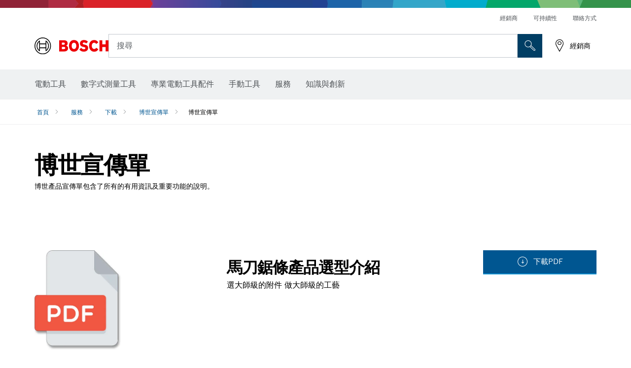

--- FILE ---
content_type: text/html;; charset=UTF-8
request_url: https://www.bosch-pt.com.hk/hk/zh/service/downloads/flyer/
body_size: 15684
content:








	  	<!DOCTYPE html>
		<html lang="zh" class="no-js" >
			<head>
<title>博世宣傳單 | 博世專業</title>
<meta name="author" content="Robert Bosch GmbH">
<meta name="description" content="博世產品宣傳單包含了所有的有用資訊及重要功能的說明。">
<meta charset="utf-8">
<meta name="viewport" content="width=device-width, initial-scale=1, maximum-scale=2">
<meta name="robots" content="index">
<meta property="og:url" content="https://www.bosch-pt.com.hk/hk/zh/service/downloads/flyer/" />
<meta property="og:title" content="博世宣傳單 | 博世專業" />
<meta property="og:description" content="博世產品宣傳單包含了所有的有用資訊及重要功能的說明。" />
<meta property="og:image" content="https://www.bosch-pt.com.hk/hk/media/professional/central_assets/global_settings/tv_search_100x60.png" />
<link rel="icon" href="/favicon.ico">
<link rel="canonical" href="https://www.bosch-pt.com.hk/hk/zh/service/downloads/flyer/">





<!-- Preconnect to required origins -->
<link rel="preconnect" href="//tags.tiqcdn.com">
<link rel="dns-prefetch" href="//tags.tiqcdn.com">	
<!-- CSS For Modules -->





<!-- Header Script -->
<script>
window.lazySizesConfig = window.lazySizesConfig || {};
window.lazySizesConfig.customMedia = {
'--xs': '(max-width: 767px)',
'--sm': '(max-width: 991px)',
'--md': '(max-width: 1199px)',
'--lg': '(min-width: 1200px)'
};
</script>	
   
   




					<!-- central head resources --> 
<link rel="preload" href="https://www.bosch-pt.com.hk/res/fonts/boschsans/BoschSans-Regular.woff2" as="font" type="font/woff2" crossorigin="anonymous">
<link rel="preload" href="https://www.bosch-pt.com.hk/res/fonts/boschsans/BoschSans-Bold.woff2" as="font" type="font/woff2" crossorigin="anonymous">
<link rel="preload" href="https://www.bosch-pt.com.hk/res/fonts/boschsans/BoschSans-Black.woff2" as="font" type="font/woff2" crossorigin="anonymous">
		<style>
		    @keyframes slide-up {
		        0% {
		            transform: translateY(110vh);
		        }
		        100% {
		            transform: translateY(0vh);
		        }
		    }
		    dock-privacy-settings {
		        position: fixed !important;
		        top: 0px;
		        left: 0px;
		        transform: translateY(110vh);
		        animation: slide-up 0s forwards;
		        animation-delay: 3s;
		    }
		</style>
		<link rel="stylesheet" type="text/css" href="https://www.bosch-pt.com.hk/res/critical.css">
		<link rel="preload" href="https://www.bosch-pt.com.hk/res/main.css" as="style" onload="this.onload=null;this.rel='stylesheet'">
		<noscript><link rel="stylesheet" href="https://www.bosch-pt.com.hk/res/main.css"></noscript>
	<script>	  
		var CONF = {
			ASSET_PATH: 'https://www.bosch-pt.com.hk/res/',
			ENV: 'production'
		}
	</script>
<script type="application/ld+json">
{
  "@context": "http://schema.org",
  "@type": "BreadcrumbList",
  "itemListElement":
  [
	{
      "@type": "ListItem",
      "position": 1,
      "item":
      {
        "@id": "https://www.bosch-pt.com.hk/hk/zh/service/",
        "name": "服務"
      }
	},
	{
      "@type": "ListItem",
      "position": 2,
      "item":
      {
        "@id": "https://www.bosch-pt.com.hk/hk/zh/service/downloads/",
        "name": "下載"
      }
	},
	{
      "@type": "ListItem",
      "position": 3,
      "item":
      {
        "@id": "https://www.bosch-pt.com.hk/hk/zh/service/downloads/flyer/",
        "name": "博世宣傳單"
      }
	}
  ]
}
</script>	

			</head>   
			<body 
				class="" data-track_pageName="CONTENTPAGE"
				data-country="hk" data-language="zh" data-locale="zh_HK" data-region="rap" 
			>
<script id="tealium_pdl" type="text/javascript">
function getCookie(cookieName) {
    var cookieArr = document.cookie.split(";");
    for(var i = 0; i < cookieArr.length; i++) {
        var cookiePair = cookieArr[i].split("=");
        if(cookieName == cookiePair[0].trim()) {
            return decodeURIComponent(cookiePair[1]);
        }
    }
    return null;
}
	var utag_data = {
		language : "zh",
		page_country : "HK",
		page_name : "content : 博世宣傳單",
		business_unit : "pro",
		tealium_event: "PT_Generic_Pageload",
		brand_name: "BOSCH",
		page_type : "content",
		page_id : "1881170",
		page_breadcrumb : [ "服務", "下載", "博世宣傳單" ],
				page_subcategory1: "服務",
				page_subcategory2: "下載",
				page_subcategory3: "博世宣傳單",
				page_subcategory4: undefined,
				page_subcategory5: undefined,
		release_id : "25691",
		division: "PT",
		site_domain_type: "prod",
		currency: "EUR",
		logged_in_user : getCookie("id") != null ? "yes" : "no",
	}
</script>
<script id="tealium_script">
	window.addEventListener("load", function(a,b,c,d) {
		a='//tags.tiqcdn.com/utag/robert-bosch/hk-pt-professional-web/prod/utag.js';
		b=document;c='script';d=b.createElement(c);d.src=a;d.type='text/java'+c;d.async=true;
		a=b.getElementsByTagName(c)[0];
		a.parentNode.insertBefore(d,a);
	});
</script>

			<header id="header" class="o-header o-header--alt o-header--hoverNav">
			<div class="o-header-search-sticky">
				<div class="o-header-search-wrapper container">
					<nav class="o-header-search__top" aria-label="元">
<!-- meta navigation -->
	<ul class="m-metanavigation__items hidden-xs hidden-sm">
<li class="m-metanavigation__items__item">
	<a  class="trackingElement trackingTeaser m-metanavigation__items__item--link"
		data-track_domEvent="click" 
		data-track_modulePosition="1" 
		data-track_elementtype="Text"
		data-track_elementinfo="經銷商"
		data-track_elementlinktype="internal"
		data-track_dyn_teasertype="Navigation"
		data-track_dyn_teasercontent="經銷商"
		href="//www.bosch-pt.com.hk/hk/zh/dealerlist/" 
		title="經銷商"
		target="_self"> 
		經銷商
	</a>
</li>        
<li class="m-metanavigation__items__item">
	<a  class="trackingElement trackingTeaser m-metanavigation__items__item--link"
		data-track_domEvent="click" 
		data-track_modulePosition="1" 
		data-track_elementtype="Text"
		data-track_elementinfo="可持續性"
		data-track_elementlinktype="external"
		data-track_dyn_teasertype="Navigation"
		data-track_dyn_teasercontent="可持續性"
		href="https://www.bosch-pt.com/ww/gb/en/company/sustainability/" 
		title="可持續性"
		target="_self"> 
		可持續性
	</a>
</li>        
<li class="m-metanavigation__items__item">
	<a  class="trackingElement trackingTeaser m-metanavigation__items__item--link"
		data-track_domEvent="click" 
		data-track_modulePosition="1" 
		data-track_elementtype="Text"
		data-track_elementinfo="聯絡方式"
		data-track_elementlinktype="internal"
		data-track_dyn_teasertype="Navigation"
		data-track_dyn_teasercontent="聯絡方式"
		href="//www.bosch-pt.com.hk/hk/zh/service/after-sales-service/contact/" 
		title="聯絡方式"
		target="_self"> 
		聯絡方式
	</a>
</li>        
	</ul>
		   		</nav>
					<nav class="o-header-search" aria-label="搜尋">
            			<div class="o-header-search__left">
		<div class="m-brandLogo">
			<a  href="//www.bosch-pt.com.hk/hk/zh/" 
				title="博世電動工具" 
			    class="trackingElement m-brandLogo__link"
			    data-track_domEvent="click" 
				data-track_modulePosition="1" 
				data-track_elementtype="Logo"
				data-track_elementinfo="博世電動工具"
				data-track_elementlinktype="internal">
<picture >
<!-- WebP, Reihenfolge beachten: Desktop, Tablet, Mobile -->
<img class="m-brandLogo__image img-responsive"
width="165" height="50"
src="https://media.bosch-pt.com.hk/media/professional/central_assets/bosch_logo/bosch.svg"
title=""
alt="博世的红色标志，黑色字母在白色背景上，现代且清晰设计。">
</picture>		
			</a>
		</div>
            			</div>
            			<div class="o-header-search__main">
								<!-- search navigation --> 
<div class="m-searchNavigation"
	data-placeholder=""
	data-placeholder-desktop="搜尋">
	<form id="header-search" 
		  class="m-searchNavigation__form" 
		  method="get" 
		  role="search" 
		  action="//www.bosch-pt.com.hk/hk/zh/searchfrontend/"> 
			<div class="m-searchNavigation__label">
				<span class="m-searchNavigation__labelText">搜尋</span>
					<button type="button" 
							class="bba-btn bba-btn--primary m-searchNavigation__button m-searchNavigation__button--search"
							aria-label="现场搜索"
							tabindex="-1">
						<i class="icon-Bosch-Ic-search-black"></i>
					</button>
			</div>	
			<div class="m-searchNavigation__inputWrapper">
				<button type="submit" class="trackingElement trackingTeaser bba-btn bba-btn--primary m-searchNavigation__button m-searchNavigation__button--submit bba-btn bba-btn--primary"
						data-track_domEvent="click"
						data-track_modulePosition="2" 
						data-track_elementtype="Icon"
						data-track_elementinfo="SearchFormSubmit"
						data-track_elementlinktype="internal"
						data-track_dyn_teasertype="Search"
						data-track_dyn_teasercontent="Onsite Search"
						aria-label="提交搜索请求"
						tabindex="-1"
				>	
					<i class="icon-Bosch-Ic-search-black"></i>
				</button>
				<input  class="trackingElement trackingTeaser m-searchNavigation__searchField" 
						placeholder="搜尋" 
						type="search" 
						name="q" 
						id="search" 
						role="combobox" 
						aria-haspopup="dialog"
						aria-expanded="false" 
						aria-controls="searchNavField" 
						aria-activedescendant
						data-track_domEvent="click"
						data-track_modulePosition="2" 
						data-track_elementtype="Field"
						data-track_elementinfo="SearchFormField"
						data-track_elementlinktype="internal"
						data-track_dyn_teasertype="Search"
						data-track_dyn_teasercontent="Onsite Search"
						tabindex="0"
				>
				<input 	class="m-searchNavigation__searchSuggest" 
						disabled 
						type="text" 
						placeholder="搜尋" 
						autocomplete="off">
			</div>
			<button type="button" 
					name="button" 
					class="trackingElement trackingTeaser m-searchNavigation__button m-searchNavigation__button--close" 
				    data-track_domEvent="click"
					data-track_modulePosition="2" 
					data-track_elementtype="Icon"
					data-track_elementinfo="SearchFormClose"
					data-track_elementlinktype="internal"
					data-track_dyn_teasertype="Search"
					data-track_dyn_teasercontent="Onsite Search Close"
					aria-label="搜索 关闭"
					tabindex="-1"
			>
				<i class="icon-Bosch-Ic-close-black"></i>
			</button>
	</form>
</div>
									</div>
									<div class="o-header-search__right">
                						<div class="m-conversion_bar">
<nav class="trackingModule m-conversion_bar" data-track_moduletype="User Service" aria-label="轉換欄">
		<ul class="m-conversion_bar__items">
	<li class="trackingElement m-conversion_bar__item">
		<a  href="//www.bosch-pt.com.hk/hk/zh/dealerlist/" 
			title="經銷商" 
			class="trackingElement trackingTeaser m-conversion_bar__link" 
			target="_self"
			data-track_domEvent="click" 
			data-track_modulePosition="4" 
			data-track_elementtype="Text"
			data-track_elementinfo=""
			data-track_elementlinktype="internal"
			data-track_dyn_teasercontent=""
		> 
			<i class="icon-Bosch-Ic-store-locator-black"></i>
			<span class="m-conversion_bar__text"> 經銷商 </span>
		</a>
	</li>	
		</ul>
</nav>
						                		</div>
						                	</div>
						          		</nav>
						          		<div class="o-header-search__results">
<div id="header-search-results" class="m-searchNavigationResults m-searchNavigationResults--hidden trackingModule" data-track_moduletype="Search Flyout">
    <div class="m-searchNavigationResults__detailed trackingTeaser" aria-label="搜索结果" role="dialog"></div>
    <div class="m-searchNavigationResults__right">
        <div class="m-searchNavigationResults__suggestions"></div>
        <div class="m-searchNavigationResults__teasers"></div>
    </div>
</div>
						          		</div>
						          	</div>
						          	<div class="o-header__mWrapper--gray">
		        						<div class="o-header__mWrapper">
		            						<div class="o-header__faker"></div>
		            							<nav class="m-mainNavigation " aria-label="主">
		                							<div class="m-mainNavigation__container">
		                    							<div class="m-mainNavigation__col m-mainNavigation__col--fixed">
		                        							<button type="button" class="m-mainNavigation__toggle">
		                            							<span class="m-mainNavigation__toggleBar"></span>
									                            <span class="m-mainNavigation__toggleBar"></span>
									                            <span class="m-mainNavigation__toggleBar"></span>
									                            <span class="m-mainNavigation__toggleBar"></span>
		                        							</button>
		                    							</div>
				            <div class="m-mainNavigation__col">
<div class="m-mainNavigation__itemsWrapper" data-backlabel="返回">
		<ul class="m-mainNavigation__items">
			<li class="m-mainNavigation__item hidden-md hidden-lg">
				<a  class="trackingElement trackingTeaser m-mainNavigation__link" 
					href="//www.bosch-pt.com.hk/hk/zh/" 
					title="首頁"
					data-track_domEvent="click"
					data-track_modulePosition="2" 
					data-track_elementtype="Text"
					data-track_elementinfo="首頁"
					data-track_elementlinktype="internal" 
					data-track_dyn_teasercontent="首頁"
 					data-track_dyn_teasertype="Navigation"
				>					
					<span class="m-mainNavigation__text">首頁</span>
				</a>	  								
			</li>	
						<li class="m-mainNavigation__item m-mainNavigation__item--dropdown">
						<div class="navigationItem">
						<a 	class="trackingElement trackingTeaser m-mainNavigation__link " 
							href="/hk/zh/professional-power-tools-131398-ocs-c/" 
							title="電動工具"
data-target="#flyout-products-flyout_tools"
							data-track_domEvent="click"
							data-track_modulePosition="2" 
							data-track_elementtype="Text"
							data-track_elementinfo="電動工具"
							data-track_elementlinktype="internal"
							data-track_dyn_teasercontent="電動工具"
							data-track_dyn_teasertype="Navigation"			
						>					
							<span class="m-mainNavigation__text ">電動工具</span>
						</a>		
						<button class="acc-button hidden" 
data-target="#flyout-products-flyout_tools"
							popovertarget="flyout-products-flyout_tools"	
							aria-label="電動工具">
				                <i class="icon-Bosch-Ic-arrow-black-bottom"></i>
				        </button>		
				        </div>						
					<ul class="m-mainNavigation__dropdownItems m-mainNavigation__dropdownItems--hidden">
<li>
	<div class="m-mainNavigation__link--header">
		<a 	href="/hk/zh/professional-power-tools-131398-ocs-c/" 
			class="link m-header_navigation_flyout__link trackingElement trackingTeaser"
			title="電動工具"
			data-track_domEvent="click"
			data-track_modulePosition="2" 
			data-track_elementtype="Text"
			data-track_elementinfo="電動工具"
			data-track_elementlinktype="internal"
			data-track_dyn_teasercontent="電動工具"
			data-track_dyn_teasertype="Navigation"										
			>電動工具</a>
	</div>
</li>
						<li>
							<div class="container m-header_navigation_flyout m-header_navigation_flyout--mobile">
								<div class="row">
<div class="col-md-2 col-sm-12 col--item "> <a href="https://www.bosch-pt.com.hk/hk/zh/new-tools-131399-ocs-c/" title="" target="_self" class="m-header_navigation_flyout__item trackingElement" data-track_domEvent="click" data-track_modulePosition="2" data-track_elementtype="Image" data-track_elementinfo="全新工具" data-track_elementlinktype="internal" data-track_dyn_teasercontent="Products" data-track_dyn_subteasercontent="全新工具" > <div class="m-header_navigation_flyout__item__image "> <picture >
<!-- WebP, Reihenfolge beachten: Desktop, Tablet, Mobile -->
<source media="(min-width: 992px)" data-srcset="https://www.bosch-pt.com.hk/binary/ocsmedia/optimized/263x155/pcc131399pcta5252p1_novelities.png">


<img class="img-responsive center-block lazyload"
width="263" height="155"
data-src="
https://www.bosch-pt.com.hk/binary/ocsmedia/optimized/263x155/pcc131399pcta5252p1_novelities.png
"
title="全新工具"
alt="全新工具">
</picture> </div> <div class="m-header_navigation_flyout__item__caption"> 全新工具 </div> </a> </div>
<div class="col-md-2 col-sm-12 col--item "> <a href="/hk/zh/promotion/overview.html" title="促銷" target="_self" class="m-header_navigation_flyout__item trackingElement" data-track_domEvent="click" data-track_modulePosition="2" data-track_elementtype="Image" data-track_elementinfo="促銷" data-track_elementlinktype="internal" data-track_dyn_teasercontent="Products" data-track_dyn_subteasercontent="促銷" > <div class="m-header_navigation_flyout__item__image "> <picture >
<!-- WebP, Reihenfolge beachten: Desktop, Tablet, Mobile -->
<source media="(min-width: 992px)" data-srcset="https://media.bosch-pt.com.hk/media/professional_bi/flyout_redesign/tools/kv_flyout_redesign_offers_137x77.png">


<img class="img-responsive center-block lazyload"
width="263" height="155"
data-src="
https://media.bosch-pt.com.hk/media/professional_bi/flyout_redesign/tools/kv_flyout_redesign_offers_137x77.png
"
title="促銷"
alt="促銷">
</picture> </div> <div class="m-header_navigation_flyout__item__caption"> 促銷 </div> </a> </div>
<div class="col-md-2 col-sm-12 col--item "> <a href="https://www.bosch-pt.com.hk/hk/zh/heavy-duty-226567-ocs-c/" title="" target="_self" class="m-header_navigation_flyout__item trackingElement" data-track_domEvent="click" data-track_modulePosition="2" data-track_elementtype="Image" data-track_elementinfo="Heavy Duty" data-track_elementlinktype="internal" data-track_dyn_teasercontent="Products" data-track_dyn_subteasercontent="Heavy Duty" > <div class="m-header_navigation_flyout__item__image "> <picture >
<!-- WebP, Reihenfolge beachten: Desktop, Tablet, Mobile -->
<source media="(min-width: 992px)" data-srcset="https://www.bosch-pt.com.hk/binary/ocsmedia/optimized/263x155/pcc226567pcta5252p1_kv_category_heavy_duty.png">


<img class="img-responsive center-block lazyload"
width="263" height="155"
data-src="
https://www.bosch-pt.com.hk/binary/ocsmedia/optimized/263x155/pcc226567pcta5252p1_kv_category_heavy_duty.png
"
title="Heavy Duty"
alt="Heavy Duty">
</picture> </div> <div class="m-header_navigation_flyout__item__caption"> Heavy Duty </div> </a> </div>
<div class="col-md-2 col-sm-12 col--item "> <a href="https://www.bosch-pt.com.hk/hk/zh/cordless-tools-131400-ocs-c/" title="" target="_self" class="m-header_navigation_flyout__item trackingElement" data-track_domEvent="click" data-track_modulePosition="2" data-track_elementtype="Image" data-track_elementinfo="充電式工具" data-track_elementlinktype="internal" data-track_dyn_teasercontent="Products" data-track_dyn_subteasercontent="充電式工具" > <div class="m-header_navigation_flyout__item__image "> <picture >
<!-- WebP, Reihenfolge beachten: Desktop, Tablet, Mobile -->
<source media="(min-width: 992px)" data-srcset="https://www.bosch-pt.com.hk/binary/ocsmedia/optimized/263x155/o584012v54_GLT_18V-5000_12Ah_EXPERT_AMPShare_Ghost_Image_Dyn.png">


<img class="img-responsive center-block lazyload"
width="263" height="155"
data-src="
https://www.bosch-pt.com.hk/binary/ocsmedia/optimized/263x155/o584012v54_GLT_18V-5000_12Ah_EXPERT_AMPShare_Ghost_Image_Dyn.png
"
title="充電式工具"
alt="充電式工具">
</picture> </div> <div class="m-header_navigation_flyout__item__caption"> 充電式工具 </div> </a> </div>
<div class="col-md-2 col-sm-12 col--item "> <a href="https://www.bosch-pt.com.hk/hk/zh/connected-products-and-services-2756497-ocs-c/" title="" target="_self" class="m-header_navigation_flyout__item trackingElement" data-track_domEvent="click" data-track_modulePosition="2" data-track_elementtype="Image" data-track_elementinfo="連線的產品和服務" data-track_elementlinktype="internal" data-track_dyn_teasercontent="Products" data-track_dyn_subteasercontent="連線的產品和服務" > <div class="m-header_navigation_flyout__item__image "> <picture >
<!-- WebP, Reihenfolge beachten: Desktop, Tablet, Mobile -->
<source media="(min-width: 992px)" data-srcset="https://www.bosch-pt.com.hk/binary/ocsmedia/optimized/263x155/pcc2756497pcta5252p1_vernetzte_produkte_und_services_530x530.png">


<img class="img-responsive center-block lazyload"
width="263" height="155"
data-src="
https://www.bosch-pt.com.hk/binary/ocsmedia/optimized/263x155/pcc2756497pcta5252p1_vernetzte_produkte_und_services_530x530.png
"
title="連線的產品和服務"
alt="連線的產品和服務">
</picture> </div> <div class="m-header_navigation_flyout__item__caption"> 連線的產品和服務 </div> </a> </div>
<div class="col-md-2 col-sm-12 col--item "> <a href="https://www.bosch-pt.com.hk/hk/zh/drills-impact-drills-screwdrivers-131402-ocs-c/" title="" target="_self" class="m-header_navigation_flyout__item trackingElement" data-track_domEvent="click" data-track_modulePosition="2" data-track_elementtype="Image" data-track_elementinfo="電鑽、震動電鑽和螺絲批" data-track_elementlinktype="internal" data-track_dyn_teasercontent="Products" data-track_dyn_subteasercontent="電鑽、震動電鑽和螺絲批" > <div class="m-header_navigation_flyout__item__image "> <picture >
<!-- WebP, Reihenfolge beachten: Desktop, Tablet, Mobile -->
<source media="(min-width: 992px)" data-srcset="https://www.bosch-pt.com.hk/binary/ocsmedia/optimized/263x155/o554357v54_GRD_18V-127_8Ah_EXPERT_AMPShare_Ghost_Image_Dyn.png">


<img class="img-responsive center-block lazyload"
width="263" height="155"
data-src="
https://www.bosch-pt.com.hk/binary/ocsmedia/optimized/263x155/o554357v54_GRD_18V-127_8Ah_EXPERT_AMPShare_Ghost_Image_Dyn.png
"
title="電鑽、震動電鑽和螺絲批"
alt="電鑽、震動電鑽和螺絲批">
</picture> </div> <div class="m-header_navigation_flyout__item__caption"> 電鑽、震動電鑽和螺絲批 </div> </a> </div>
<div class="col-md-2 col-sm-12 col--item "> <a href="https://www.bosch-pt.com.hk/hk/zh/rotary-hammers-demolition-hammers-131403-ocs-c/" title="" target="_self" class="m-header_navigation_flyout__item trackingElement" data-track_domEvent="click" data-track_modulePosition="2" data-track_elementtype="Image" data-track_elementinfo="錘鑽和電鎬" data-track_elementlinktype="internal" data-track_dyn_teasercontent="Products" data-track_dyn_subteasercontent="錘鑽和電鎬" > <div class="m-header_navigation_flyout__item__image "> <picture >
<!-- WebP, Reihenfolge beachten: Desktop, Tablet, Mobile -->
<source media="(min-width: 992px)" data-srcset="https://www.bosch-pt.com.hk/binary/ocsmedia/optimized/263x155/o477480v54_GSH_5_HX_Dyn.png">


<img class="img-responsive center-block lazyload"
width="263" height="155"
data-src="
https://www.bosch-pt.com.hk/binary/ocsmedia/optimized/263x155/o477480v54_GSH_5_HX_Dyn.png
"
title="錘鑽和電鎬"
alt="錘鑽和電鎬">
</picture> </div> <div class="m-header_navigation_flyout__item__caption"> 錘鑽和電鎬 </div> </a> </div>
<div class="col-md-2 col-sm-12 col--item "> <a href="https://www.bosch-pt.com.hk/hk/zh/angle-grinders-metalworking-131405-ocs-c/" title="" target="_self" class="m-header_navigation_flyout__item trackingElement" data-track_domEvent="click" data-track_modulePosition="2" data-track_elementtype="Image" data-track_elementinfo="角磨機和金屬加工" data-track_elementlinktype="internal" data-track_dyn_teasercontent="Products" data-track_dyn_subteasercontent="角磨機和金屬加工" > <div class="m-header_navigation_flyout__item__image "> <picture >
<!-- WebP, Reihenfolge beachten: Desktop, Tablet, Mobile -->
<source media="(min-width: 992px)" data-srcset="https://www.bosch-pt.com.hk/binary/ocsmedia/optimized/263x155/o482182v54_GPO_12V-77_6Ah_Dyn_Ghost_Image.png">


<img class="img-responsive center-block lazyload"
width="263" height="155"
data-src="
https://www.bosch-pt.com.hk/binary/ocsmedia/optimized/263x155/o482182v54_GPO_12V-77_6Ah_Dyn_Ghost_Image.png
"
title="角磨機和金屬加工"
alt="角磨機和金屬加工">
</picture> </div> <div class="m-header_navigation_flyout__item__caption"> 角磨機和金屬加工 </div> </a> </div>
<div class="col-md-2 col-sm-12 col--item "> <a href="https://www.bosch-pt.com.hk/hk/zh/benchtop-tools-benches-131406-ocs-c/" title="" target="_self" class="m-header_navigation_flyout__item trackingElement" data-track_domEvent="click" data-track_modulePosition="2" data-track_elementtype="Image" data-track_elementinfo="桌上型工具和工作台" data-track_elementlinktype="internal" data-track_dyn_teasercontent="Products" data-track_dyn_subteasercontent="桌上型工具和工作台" > <div class="m-header_navigation_flyout__item__image "> <picture >
<!-- WebP, Reihenfolge beachten: Desktop, Tablet, Mobile -->
<source media="(min-width: 992px)" data-srcset="https://www.bosch-pt.com.hk/binary/ocsmedia/optimized/263x155/o329857v54_GTS_18V-216_dyn_Ghost_Image.png">


<img class="img-responsive center-block lazyload"
width="263" height="155"
data-src="
https://www.bosch-pt.com.hk/binary/ocsmedia/optimized/263x155/o329857v54_GTS_18V-216_dyn_Ghost_Image.png
"
title="桌上型工具和工作台"
alt="桌上型工具和工作台">
</picture> </div> <div class="m-header_navigation_flyout__item__caption"> 桌上型工具和工作台 </div> </a> </div>
<div class="col-md-2 col-sm-12 col--item "> <a href="https://www.bosch-pt.com.hk/hk/zh/sanders-planers-131407-ocs-c/" title="" target="_self" class="m-header_navigation_flyout__item trackingElement" data-track_domEvent="click" data-track_modulePosition="2" data-track_elementtype="Image" data-track_elementinfo="砂紙機和電刨刀" data-track_elementlinktype="internal" data-track_dyn_teasercontent="Products" data-track_dyn_subteasercontent="砂紙機和電刨刀" > <div class="m-header_navigation_flyout__item__image "> <picture >
<!-- WebP, Reihenfolge beachten: Desktop, Tablet, Mobile -->
<source media="(min-width: 992px)" data-srcset="https://www.bosch-pt.com.hk/binary/ocsmedia/optimized/263x155/o468807v82_GEX_18V-150-3_4Ah_ProCORE_Edge_Protection_Ring_Dust_Box_Dyn.png">


<img class="img-responsive center-block lazyload"
width="263" height="155"
data-src="
https://www.bosch-pt.com.hk/binary/ocsmedia/optimized/263x155/o468807v82_GEX_18V-150-3_4Ah_ProCORE_Edge_Protection_Ring_Dust_Box_Dyn.png
"
title="砂紙機和電刨刀"
alt="砂紙機和電刨刀">
</picture> </div> <div class="m-header_navigation_flyout__item__caption"> 砂紙機和電刨刀 </div> </a> </div>
<div class="col-md-2 col-sm-12 col--item "> <a href="https://www.bosch-pt.com.hk/hk/zh/routers-131483-ocs-c/" title="" target="_self" class="m-header_navigation_flyout__item trackingElement" data-track_domEvent="click" data-track_modulePosition="2" data-track_elementtype="Image" data-track_elementinfo="雕刻機" data-track_elementlinktype="internal" data-track_dyn_teasercontent="Products" data-track_dyn_subteasercontent="雕刻機" > <div class="m-header_navigation_flyout__item__image "> <picture >
<!-- WebP, Reihenfolge beachten: Desktop, Tablet, Mobile -->
<source media="(min-width: 992px)" data-srcset="https://www.bosch-pt.com.hk/binary/ocsmedia/optimized/263x155/o449880v54_GLF_18V-8_Ghost_Dyn.png">


<img class="img-responsive center-block lazyload"
width="263" height="155"
data-src="
https://www.bosch-pt.com.hk/binary/ocsmedia/optimized/263x155/o449880v54_GLF_18V-8_Ghost_Dyn.png
"
title="雕刻機"
alt="雕刻機">
</picture> </div> <div class="m-header_navigation_flyout__item__caption"> 雕刻機 </div> </a> </div>
<div class="col-md-2 col-sm-12 col--item "> <a href="https://www.bosch-pt.com.hk/hk/zh/saws-131408-ocs-c/" title="" target="_self" class="m-header_navigation_flyout__item trackingElement" data-track_domEvent="click" data-track_modulePosition="2" data-track_elementtype="Image" data-track_elementinfo="曲線鋸／圓鋸" data-track_elementlinktype="internal" data-track_dyn_teasercontent="Products" data-track_dyn_subteasercontent="曲線鋸／圓鋸" > <div class="m-header_navigation_flyout__item__image "> <picture >
<!-- WebP, Reihenfolge beachten: Desktop, Tablet, Mobile -->
<source media="(min-width: 992px)" data-srcset="https://www.bosch-pt.com.hk/binary/ocsmedia/optimized/263x155/o458960v54_GSA_18V-24_4Ah_AMPShare_Ghost_Image_Dyn.png">


<img class="img-responsive center-block lazyload"
width="263" height="155"
data-src="
https://www.bosch-pt.com.hk/binary/ocsmedia/optimized/263x155/o458960v54_GSA_18V-24_4Ah_AMPShare_Ghost_Image_Dyn.png
"
title="曲線鋸／圓鋸"
alt="曲線鋸／圓鋸">
</picture> </div> <div class="m-header_navigation_flyout__item__caption"> 曲線鋸／圓鋸 </div> </a> </div>
<div class="col-md-2 col-sm-12 col--item "> <a href="https://www.bosch-pt.com.hk/hk/zh/dust-extraction-systems-131409-ocs-c/" title="" target="_self" class="m-header_navigation_flyout__item trackingElement" data-track_domEvent="click" data-track_modulePosition="2" data-track_elementtype="Image" data-track_elementinfo="吸塵系統" data-track_elementlinktype="internal" data-track_dyn_teasercontent="Products" data-track_dyn_subteasercontent="吸塵系統" > <div class="m-header_navigation_flyout__item__image "> <picture >
<!-- WebP, Reihenfolge beachten: Desktop, Tablet, Mobile -->
<source media="(min-width: 992px)" data-srcset="https://www.bosch-pt.com.hk/binary/ocsmedia/optimized/263x155/o523531v54_GAS_400_A_new_SOS.png">


<img class="img-responsive center-block lazyload"
width="263" height="155"
data-src="
https://www.bosch-pt.com.hk/binary/ocsmedia/optimized/263x155/o523531v54_GAS_400_A_new_SOS.png
"
title="吸塵系統"
alt="吸塵系統">
</picture> </div> <div class="m-header_navigation_flyout__item__caption"> 吸塵系統 </div> </a> </div>
<div class="col-md-2 col-sm-12 col--item "> <a href="https://www.bosch-pt.com.hk/hk/zh/heat-guns-glue-guns-238405-ocs-c/" title="" target="_self" class="m-header_navigation_flyout__item trackingElement" data-track_domEvent="click" data-track_modulePosition="2" data-track_elementtype="Image" data-track_elementinfo="熱風槍和熱熔膠槍" data-track_elementlinktype="internal" data-track_dyn_teasercontent="Products" data-track_dyn_subteasercontent="熱風槍和熱熔膠槍" > <div class="m-header_navigation_flyout__item__image "> <picture >
<!-- WebP, Reihenfolge beachten: Desktop, Tablet, Mobile -->
<source media="(min-width: 992px)" data-srcset="https://www.bosch-pt.com.hk/binary/ocsmedia/optimized/263x155/o347724v54_GHG_18V-50_4Ah_dyn_Ghost_Image.png">


<img class="img-responsive center-block lazyload"
width="263" height="155"
data-src="
https://www.bosch-pt.com.hk/binary/ocsmedia/optimized/263x155/o347724v54_GHG_18V-50_4Ah_dyn_Ghost_Image.png
"
title="熱風槍和熱熔膠槍"
alt="熱風槍和熱熔膠槍">
</picture> </div> <div class="m-header_navigation_flyout__item__caption"> 熱風槍和熱熔膠槍 </div> </a> </div>
<div class="col-md-2 col-sm-12 col--item "> <a href="https://www.bosch-pt.com.hk/hk/zh/measuring-technology-131410-ocs-c/" title="" target="_self" class="m-header_navigation_flyout__item trackingElement" data-track_domEvent="click" data-track_modulePosition="2" data-track_elementtype="Image" data-track_elementinfo="測量技術" data-track_elementlinktype="internal" data-track_dyn_teasercontent="Products" data-track_dyn_subteasercontent="測量技術" > <div class="m-header_navigation_flyout__item__image "> <picture >
<!-- WebP, Reihenfolge beachten: Desktop, Tablet, Mobile -->
<source media="(min-width: 992px)" data-srcset="https://www.bosch-pt.com.hk/binary/ocsmedia/optimized/263x155/o573359v54_GMP_2-15_Dynamic_On_Alpha.png">


<img class="img-responsive center-block lazyload"
width="263" height="155"
data-src="
https://www.bosch-pt.com.hk/binary/ocsmedia/optimized/263x155/o573359v54_GMP_2-15_Dynamic_On_Alpha.png
"
title="測量技術"
alt="測量技術">
</picture> </div> <div class="m-header_navigation_flyout__item__caption"> 測量技術 </div> </a> </div>
<div class="col-md-2 col-sm-12 col--item "> <a href="https://www.bosch-pt.com.hk/hk/zh/system-accessories-212645-ocs-c/" title="" target="_self" class="m-header_navigation_flyout__item trackingElement" data-track_domEvent="click" data-track_modulePosition="2" data-track_elementtype="Image" data-track_elementinfo="系統配件" data-track_elementlinktype="internal" data-track_dyn_teasercontent="Products" data-track_dyn_subteasercontent="系統配件" > <div class="m-header_navigation_flyout__item__image "> <picture >
<!-- WebP, Reihenfolge beachten: Desktop, Tablet, Mobile -->
<source media="(min-width: 992px)" data-srcset="https://www.bosch-pt.com.hk/binary/ocsmedia/optimized/263x155/o478995v54_GAL_12V_18V_80_AMPShare_Dyn.png">


<img class="img-responsive center-block lazyload"
width="263" height="155"
data-src="
https://www.bosch-pt.com.hk/binary/ocsmedia/optimized/263x155/o478995v54_GAL_12V_18V_80_AMPShare_Dyn.png
"
title="系統配件"
alt="系統配件">
</picture> </div> <div class="m-header_navigation_flyout__item__caption"> 系統配件 </div> </a> </div>
<div class="col-md-2 col-sm-12 col--item "> <a href="https://www.bosch-pt.com.hk/hk/zh/cordless-garden-tools-213895-ocs-c/" title="" target="_self" class="m-header_navigation_flyout__item trackingElement" data-track_domEvent="click" data-track_modulePosition="2" data-track_elementtype="Image" data-track_elementinfo="充電式園藝工具" data-track_elementlinktype="internal" data-track_dyn_teasercontent="Products" data-track_dyn_subteasercontent="充電式園藝工具" > <div class="m-header_navigation_flyout__item__image "> <picture >
<!-- WebP, Reihenfolge beachten: Desktop, Tablet, Mobile -->
<source media="(min-width: 992px)" data-srcset="https://www.bosch-pt.com.hk/binary/ocsmedia/optimized/263x155/pcc213895pcta5252p1_426824.png">


<img class="img-responsive center-block lazyload"
width="263" height="155"
data-src="
https://www.bosch-pt.com.hk/binary/ocsmedia/optimized/263x155/pcc213895pcta5252p1_426824.png
"
title="充電式園藝工具"
alt="充電式園藝工具">
</picture> </div> <div class="m-header_navigation_flyout__item__caption"> 充電式園藝工具 </div> </a> </div>
<div class="col-md-2 col-sm-12 col--item "> <a href="https://www.bosch-pt.com.hk/hk/zh/service-air-tools-213900-ocs-c/" title="" target="_self" class="m-header_navigation_flyout__item trackingElement" data-track_domEvent="click" data-track_modulePosition="2" data-track_elementtype="Image" data-track_elementinfo="氣動工具" data-track_elementlinktype="internal" data-track_dyn_teasercontent="Products" data-track_dyn_subteasercontent="氣動工具" > <div class="m-header_navigation_flyout__item__image "> <picture >
<!-- WebP, Reihenfolge beachten: Desktop, Tablet, Mobile -->
<source media="(min-width: 992px)" data-srcset="https://www.bosch-pt.com.hk/binary/ocsmedia/optimized/263x155/o571999v54_GBH_2-26_F_Dyn.png">


<img class="img-responsive center-block lazyload"
width="263" height="155"
data-src="
https://www.bosch-pt.com.hk/binary/ocsmedia/optimized/263x155/o571999v54_GBH_2-26_F_Dyn.png
"
title="氣動工具"
alt="氣動工具">
</picture> </div> <div class="m-header_navigation_flyout__item__caption"> 氣動工具 </div> </a> </div>
<div class="col-md-2 col-sm-12 col--item "> <a href="https://www.bosch-pt.com.hk/hk/zh/bosch-mobility-system-213919-ocs-c/" title="" target="_self" class="m-header_navigation_flyout__item trackingElement" data-track_domEvent="click" data-track_modulePosition="2" data-track_elementtype="Image" data-track_elementinfo="博世機動系統" data-track_elementlinktype="internal" data-track_dyn_teasercontent="Products" data-track_dyn_subteasercontent="博世機動系統" > <div class="m-header_navigation_flyout__item__image "> <picture >
<!-- WebP, Reihenfolge beachten: Desktop, Tablet, Mobile -->
<source media="(min-width: 992px)" data-srcset="https://www.bosch-pt.com.hk/binary/ocsmedia/optimized/263x155/o596034v54_38165BoschL-BOXXContractorStackedSet-HERO-476-322-170_White.png">


<img class="img-responsive center-block lazyload"
width="263" height="155"
data-src="
https://www.bosch-pt.com.hk/binary/ocsmedia/optimized/263x155/o596034v54_38165BoschL-BOXXContractorStackedSet-HERO-476-322-170_White.png
"
title="博世機動系統"
alt="博世機動系統">
</picture> </div> <div class="m-header_navigation_flyout__item__caption"> 博世機動系統 </div> </a> </div>
<div class="col-md-2 col-sm-12 col--item "> <a href="https://www.bosch-pt.com.hk/hk/zh/combo-kits-3038553-ocs-c/" title="" target="_self" class="m-header_navigation_flyout__item trackingElement" data-track_domEvent="click" data-track_modulePosition="2" data-track_elementtype="Image" data-track_elementinfo="組合套裝" data-track_elementlinktype="internal" data-track_dyn_teasercontent="Products" data-track_dyn_subteasercontent="組合套裝" > <div class="m-header_navigation_flyout__item__image "> <picture >
<!-- WebP, Reihenfolge beachten: Desktop, Tablet, Mobile -->
<source media="(min-width: 992px)" data-srcset="https://www.bosch-pt.com.hk/binary/ocsmedia/optimized/263x155/o241055v54_P_A_GBA_12V_2_0Ah.png">


<img class="img-responsive center-block lazyload"
width="263" height="155"
data-src="
https://www.bosch-pt.com.hk/binary/ocsmedia/optimized/263x155/o241055v54_P_A_GBA_12V_2_0Ah.png
"
title="組合套裝"
alt="組合套裝">
</picture> </div> <div class="m-header_navigation_flyout__item__caption"> 組合套裝 </div> </a> </div>
								</div>
							</div>
						</li>
					</ul>
					</li>									
						<li class="m-mainNavigation__item m-mainNavigation__item--dropdown">
						<div class="navigationItem">
						<a 	class="trackingElement trackingTeaser m-mainNavigation__link " 
							href="/hk/zh/measuring-technology-131410-ocs-c/" 
							title="數字式測量工具"
data-target="#flyout-products-flyout_measuring_tools"
							data-track_domEvent="click"
							data-track_modulePosition="2" 
							data-track_elementtype="Text"
							data-track_elementinfo="數字式測量工具"
							data-track_elementlinktype="internal"
							data-track_dyn_teasercontent="數字式測量工具"
							data-track_dyn_teasertype="Navigation"			
						>					
							<span class="m-mainNavigation__text ">數字式測量工具</span>
						</a>		
						<button class="acc-button hidden" 
data-target="#flyout-products-flyout_measuring_tools"
							popovertarget="flyout-products-flyout_measuring_tools"	
							aria-label="數字式測量工具">
				                <i class="icon-Bosch-Ic-arrow-black-bottom"></i>
				        </button>		
				        </div>						
					<ul class="m-mainNavigation__dropdownItems m-mainNavigation__dropdownItems--hidden">
<li>
	<div class="m-mainNavigation__link--header">
		<a 	href="/hk/zh/measuring-technology-131410-ocs-c/" 
			class="link m-header_navigation_flyout__link trackingElement trackingTeaser"
			title="數字式測量工具"
			data-track_domEvent="click"
			data-track_modulePosition="2" 
			data-track_elementtype="Text"
			data-track_elementinfo="數字式測量工具"
			data-track_elementlinktype="internal"
			data-track_dyn_teasercontent="數字式測量工具"
			data-track_dyn_teasertype="Navigation"										
			>數字式測量工具</a>
	</div>
</li>
						<li>
							<div class="container m-header_navigation_flyout m-header_navigation_flyout--mobile">
								<div class="row">
<div class="col-md-2 col-sm-12 col--item "> <a href="https://www.bosch-pt.com.hk/hk/zh/electrical-testers-7423651-ocs-c/" title="" target="_self" class="m-header_navigation_flyout__item trackingElement" data-track_domEvent="click" data-track_modulePosition="2" data-track_elementtype="Image" data-track_elementinfo="電動測試儀" data-track_elementlinktype="internal" data-track_dyn_teasercontent="Products" data-track_dyn_subteasercontent="電動測試儀" > <div class="m-header_navigation_flyout__item__image "> <picture >
<!-- WebP, Reihenfolge beachten: Desktop, Tablet, Mobile -->
<source media="(min-width: 992px)" data-srcset="https://www.bosch-pt.com.hk/binary/ocsmedia/optimized/263x155/o566359v54_GVD_1000-17_Green_Beautyshot_Blue_100-1.png">


<img class="img-responsive center-block lazyload"
width="263" height="155"
data-src="
https://www.bosch-pt.com.hk/binary/ocsmedia/optimized/263x155/o566359v54_GVD_1000-17_Green_Beautyshot_Blue_100-1.png
"
title="電動測試儀"
alt="電動測試儀">
</picture> </div> <div class="m-header_navigation_flyout__item__caption"> 電動測試儀 </div> </a> </div>
<div class="col-md-2 col-sm-12 col--item "> <a href="https://www.bosch-pt.com.hk/hk/zh/moisture-meters-7803422-ocs-c/" title="" target="_self" class="m-header_navigation_flyout__item trackingElement" data-track_domEvent="click" data-track_modulePosition="2" data-track_elementtype="Image" data-track_elementinfo="水分儀" data-track_elementlinktype="internal" data-track_dyn_teasercontent="Products" data-track_dyn_subteasercontent="水分儀" > <div class="m-header_navigation_flyout__item__image "> <picture >
<!-- WebP, Reihenfolge beachten: Desktop, Tablet, Mobile -->
<source media="(min-width: 992px)" data-srcset="https://www.bosch-pt.com.hk/binary/ocsmedia/optimized/263x155/o573359v54_GMP_2-15_Dynamic_On_Alpha.png">


<img class="img-responsive center-block lazyload"
width="263" height="155"
data-src="
https://www.bosch-pt.com.hk/binary/ocsmedia/optimized/263x155/o573359v54_GMP_2-15_Dynamic_On_Alpha.png
"
title="水分儀"
alt="水分儀">
</picture> </div> <div class="m-header_navigation_flyout__item__caption"> 水分儀 </div> </a> </div>
<div class="col-md-2 col-sm-12 col--item "> <a href="https://www.bosch-pt.com.hk/hk/zh/combi-lasers-225519-ocs-c/" title="" target="_self" class="m-header_navigation_flyout__item trackingElement" data-track_domEvent="click" data-track_modulePosition="2" data-track_elementtype="Image" data-track_elementinfo="多功能點線雷射儀" data-track_elementlinktype="internal" data-track_dyn_teasercontent="Products" data-track_dyn_subteasercontent="多功能點線雷射儀" > <div class="m-header_navigation_flyout__item__image "> <picture >
<!-- WebP, Reihenfolge beachten: Desktop, Tablet, Mobile -->
<source media="(min-width: 992px)" data-srcset="https://www.bosch-pt.com.hk/binary/ocsmedia/optimized/263x155/o486270v54_dyn_laserlinie_on2_5.png">


<img class="img-responsive center-block lazyload"
width="263" height="155"
data-src="
https://www.bosch-pt.com.hk/binary/ocsmedia/optimized/263x155/o486270v54_dyn_laserlinie_on2_5.png
"
title="多功能點線雷射儀"
alt="多功能點線雷射儀">
</picture> </div> <div class="m-header_navigation_flyout__item__caption"> 多功能點線雷射儀 </div> </a> </div>
<div class="col-md-2 col-sm-12 col--item "> <a href="https://www.bosch-pt.com.hk/hk/zh/line-lasers-131496-ocs-c/" title="" target="_self" class="m-header_navigation_flyout__item trackingElement" data-track_domEvent="click" data-track_modulePosition="2" data-track_elementtype="Image" data-track_elementinfo="墨線儀" data-track_elementlinktype="internal" data-track_dyn_teasercontent="Products" data-track_dyn_subteasercontent="墨線儀" > <div class="m-header_navigation_flyout__item__image "> <picture >
<!-- WebP, Reihenfolge beachten: Desktop, Tablet, Mobile -->
<source media="(min-width: 992px)" data-srcset="https://www.bosch-pt.com.hk/binary/ocsmedia/optimized/263x155/o569942v54_464471_GLL_90_33XG_1.png">


<img class="img-responsive center-block lazyload"
width="263" height="155"
data-src="
https://www.bosch-pt.com.hk/binary/ocsmedia/optimized/263x155/o569942v54_464471_GLL_90_33XG_1.png
"
title="墨線儀"
alt="墨線儀">
</picture> </div> <div class="m-header_navigation_flyout__item__caption"> 墨線儀 </div> </a> </div>
<div class="col-md-2 col-sm-12 col--item "> <a href="https://www.bosch-pt.com.hk/hk/zh/detectors-131501-ocs-c/" title="" target="_self" class="m-header_navigation_flyout__item trackingElement" data-track_domEvent="click" data-track_modulePosition="2" data-track_elementtype="Image" data-track_elementinfo="探測儀" data-track_elementlinktype="internal" data-track_dyn_teasercontent="Products" data-track_dyn_subteasercontent="探測儀" > <div class="m-header_navigation_flyout__item__image "> <picture >
<!-- WebP, Reihenfolge beachten: Desktop, Tablet, Mobile -->
<source media="(min-width: 992px)" data-srcset="https://www.bosch-pt.com.hk/binary/ocsmedia/optimized/263x155/o437616v54_GMS_100-23_ON_Dyn.png">


<img class="img-responsive center-block lazyload"
width="263" height="155"
data-src="
https://www.bosch-pt.com.hk/binary/ocsmedia/optimized/263x155/o437616v54_GMS_100-23_ON_Dyn.png
"
title="探測儀"
alt="探測儀">
</picture> </div> <div class="m-header_navigation_flyout__item__caption"> 探測儀 </div> </a> </div>
<div class="col-md-2 col-sm-12 col--item "> <a href="https://www.bosch-pt.com.hk/hk/zh/laser-measures-131500-ocs-c/" title="" target="_self" class="m-header_navigation_flyout__item trackingElement" data-track_domEvent="click" data-track_modulePosition="2" data-track_elementtype="Image" data-track_elementinfo="雷射測距儀" data-track_elementlinktype="internal" data-track_dyn_teasercontent="Products" data-track_dyn_subteasercontent="雷射測距儀" > <div class="m-header_navigation_flyout__item__image "> <picture >
<!-- WebP, Reihenfolge beachten: Desktop, Tablet, Mobile -->
<source media="(min-width: 992px)" data-srcset="https://www.bosch-pt.com.hk/binary/ocsmedia/optimized/263x155/o182567v54_humglm052.png">


<img class="img-responsive center-block lazyload"
width="263" height="155"
data-src="
https://www.bosch-pt.com.hk/binary/ocsmedia/optimized/263x155/o182567v54_humglm052.png
"
title="雷射測距儀"
alt="雷射測距儀">
</picture> </div> <div class="m-header_navigation_flyout__item__caption"> 雷射測距儀 </div> </a> </div>
<div class="col-md-2 col-sm-12 col--item "> <a href="https://www.bosch-pt.com.hk/hk/zh/thermo-cameras-detectors-225024-ocs-c/" title="" target="_self" class="m-header_navigation_flyout__item trackingElement" data-track_domEvent="click" data-track_modulePosition="2" data-track_elementtype="Image" data-track_elementinfo="熱像儀和牆體探測儀" data-track_elementlinktype="internal" data-track_dyn_teasercontent="Products" data-track_dyn_subteasercontent="熱像儀和牆體探測儀" > <div class="m-header_navigation_flyout__item__image "> <picture >
<!-- WebP, Reihenfolge beachten: Desktop, Tablet, Mobile -->
<source media="(min-width: 992px)" data-srcset="https://www.bosch-pt.com.hk/binary/ocsmedia/optimized/263x155/o521856v54_GTC_12V-450-13_2Ah_ON_Dyn.png">


<img class="img-responsive center-block lazyload"
width="263" height="155"
data-src="
https://www.bosch-pt.com.hk/binary/ocsmedia/optimized/263x155/o521856v54_GTC_12V-450-13_2Ah_ON_Dyn.png
"
title="熱像儀和牆體探測儀"
alt="熱像儀和牆體探測儀">
</picture> </div> <div class="m-header_navigation_flyout__item__caption"> 熱像儀和牆體探測儀 </div> </a> </div>
<div class="col-md-2 col-sm-12 col--item "> <a href="https://www.bosch-pt.com.hk/hk/zh/point-lasers-131497-ocs-c/" title="" target="_self" class="m-header_navigation_flyout__item trackingElement" data-track_domEvent="click" data-track_modulePosition="2" data-track_elementtype="Image" data-track_elementinfo="點雷射" data-track_elementlinktype="internal" data-track_dyn_teasercontent="Products" data-track_dyn_subteasercontent="點雷射" > <div class="m-header_navigation_flyout__item__image "> <picture >
<!-- WebP, Reihenfolge beachten: Desktop, Tablet, Mobile -->
<source media="(min-width: 992px)" data-srcset="https://www.bosch-pt.com.hk/binary/ocsmedia/optimized/263x155/o337037v54_GPL_5_G_beautyshot_on_dyn.png">


<img class="img-responsive center-block lazyload"
width="263" height="155"
data-src="
https://www.bosch-pt.com.hk/binary/ocsmedia/optimized/263x155/o337037v54_GPL_5_G_beautyshot_on_dyn.png
"
title="點雷射"
alt="點雷射">
</picture> </div> <div class="m-header_navigation_flyout__item__caption"> 點雷射 </div> </a> </div>
<div class="col-md-2 col-sm-12 col--item "> <a href="https://www.bosch-pt.com.hk/hk/zh/receivers-131507-ocs-c/" title="" target="_self" class="m-header_navigation_flyout__item trackingElement" data-track_domEvent="click" data-track_modulePosition="2" data-track_elementtype="Image" data-track_elementinfo="接收器" data-track_elementlinktype="internal" data-track_dyn_teasercontent="Products" data-track_dyn_subteasercontent="接收器" > <div class="m-header_navigation_flyout__item__image "> <picture >
<!-- WebP, Reihenfolge beachten: Desktop, Tablet, Mobile -->
<source media="(min-width: 992px)" data-srcset="https://www.bosch-pt.com.hk/binary/ocsmedia/optimized/263x155/o346837v54_LR_6_dyn.png">


<img class="img-responsive center-block lazyload"
width="263" height="155"
data-src="
https://www.bosch-pt.com.hk/binary/ocsmedia/optimized/263x155/o346837v54_LR_6_dyn.png
"
title="接收器"
alt="接收器">
</picture> </div> <div class="m-header_navigation_flyout__item__caption"> 接收器 </div> </a> </div>
<div class="col-md-2 col-sm-12 col--item "> <a href="https://www.bosch-pt.com.hk/hk/zh/inspection-cameras-213945-ocs-c/" title="" target="_self" class="m-header_navigation_flyout__item trackingElement" data-track_domEvent="click" data-track_modulePosition="2" data-track_elementtype="Image" data-track_elementinfo="牆體探測儀" data-track_elementlinktype="internal" data-track_dyn_teasercontent="Products" data-track_dyn_subteasercontent="牆體探測儀" > <div class="m-header_navigation_flyout__item__image "> <picture >
<!-- WebP, Reihenfolge beachten: Desktop, Tablet, Mobile -->
<source media="(min-width: 992px)" data-srcset="https://www.bosch-pt.com.hk/binary/ocsmedia/optimized/263x155/o453150v54_CamCable_Viper_Dual_Dyn.png">


<img class="img-responsive center-block lazyload"
width="263" height="155"
data-src="
https://www.bosch-pt.com.hk/binary/ocsmedia/optimized/263x155/o453150v54_CamCable_Viper_Dual_Dyn.png
"
title="牆體探測儀"
alt="牆體探測儀">
</picture> </div> <div class="m-header_navigation_flyout__item__caption"> 牆體探測儀 </div> </a> </div>
<div class="col-md-2 col-sm-12 col--item "> <a href="https://www.bosch-pt.com.hk/hk/zh/angle-measurers-and-inclinometers-131502-ocs-c/" title="" target="_self" class="m-header_navigation_flyout__item trackingElement" data-track_domEvent="click" data-track_modulePosition="2" data-track_elementtype="Image" data-track_elementinfo="角度測量儀及水平尺" data-track_elementlinktype="internal" data-track_dyn_teasercontent="Products" data-track_dyn_subteasercontent="角度測量儀及水平尺" > <div class="m-header_navigation_flyout__item__image "> <picture >
<!-- WebP, Reihenfolge beachten: Desktop, Tablet, Mobile -->
<source media="(min-width: 992px)" data-srcset="https://www.bosch-pt.com.hk/binary/ocsmedia/optimized/263x155/o204484v54_hhgam010.png">


<img class="img-responsive center-block lazyload"
width="263" height="155"
data-src="
https://www.bosch-pt.com.hk/binary/ocsmedia/optimized/263x155/o204484v54_hhgam010.png
"
title="角度測量儀及水平尺"
alt="角度測量儀及水平尺">
</picture> </div> <div class="m-header_navigation_flyout__item__caption"> 角度測量儀及水平尺 </div> </a> </div>
<div class="col-md-2 col-sm-12 col--item "> <a href="https://www.bosch-pt.com.hk/hk/zh/tripods-131499-ocs-c/" title="" target="_self" class="m-header_navigation_flyout__item trackingElement" data-track_domEvent="click" data-track_modulePosition="2" data-track_elementtype="Image" data-track_elementinfo="三腳架" data-track_elementlinktype="internal" data-track_dyn_teasercontent="Products" data-track_dyn_subteasercontent="三腳架" > <div class="m-header_navigation_flyout__item__image "> <picture >
<!-- WebP, Reihenfolge beachten: Desktop, Tablet, Mobile -->
<source media="(min-width: 992px)" data-srcset="https://www.bosch-pt.com.hk/binary/ocsmedia/optimized/263x155/o179699v54_humbt001.png">


<img class="img-responsive center-block lazyload"
width="263" height="155"
data-src="
https://www.bosch-pt.com.hk/binary/ocsmedia/optimized/263x155/o179699v54_humbt001.png
"
title="三腳架"
alt="三腳架">
</picture> </div> <div class="m-header_navigation_flyout__item__caption"> 三腳架 </div> </a> </div>
<div class="col-md-2 col-sm-12 col--item "> <a href="https://www.bosch-pt.com.hk/hk/zh/accessories-213947-ocs-c/" title="" target="_self" class="m-header_navigation_flyout__item trackingElement" data-track_domEvent="click" data-track_modulePosition="2" data-track_elementtype="Image" data-track_elementinfo="配件" data-track_elementlinktype="internal" data-track_dyn_teasercontent="Products" data-track_dyn_subteasercontent="配件" > <div class="m-header_navigation_flyout__item__image "> <picture >
<!-- WebP, Reihenfolge beachten: Desktop, Tablet, Mobile -->
<source media="(min-width: 992px)" data-srcset="https://www.bosch-pt.com.hk/binary/ocsmedia/optimized/263x155/o453148v54_CamCable_Viper_Dual_camMini_Dyn.png">


<img class="img-responsive center-block lazyload"
width="263" height="155"
data-src="
https://www.bosch-pt.com.hk/binary/ocsmedia/optimized/263x155/o453148v54_CamCable_Viper_Dual_camMini_Dyn.png
"
title="配件"
alt="配件">
</picture> </div> <div class="m-header_navigation_flyout__item__caption"> 配件 </div> </a> </div>
								</div>
							</div>
						</li>
					</ul>
					</li>									
						<li class="m-mainNavigation__item m-mainNavigation__item--dropdown">
						<div class="navigationItem">
						<a 	class="trackingElement trackingTeaser m-mainNavigation__link " 
							href="/hk/zh/accessories-2790339-ocs-ac/" 
							title="專業電動工具配件"
data-target="#flyout-products-flyout_accessories"
							data-track_domEvent="click"
							data-track_modulePosition="2" 
							data-track_elementtype="Text"
							data-track_elementinfo="專業電動工具配件"
							data-track_elementlinktype="internal"
							data-track_dyn_teasercontent="專業電動工具配件"
							data-track_dyn_teasertype="Navigation"			
						>					
							<span class="m-mainNavigation__text ">專業電動工具配件</span>
						</a>		
						<button class="acc-button hidden" 
data-target="#flyout-products-flyout_accessories"
							popovertarget="flyout-products-flyout_accessories"	
							aria-label="專業電動工具配件">
				                <i class="icon-Bosch-Ic-arrow-black-bottom"></i>
				        </button>		
				        </div>						
					<ul class="m-mainNavigation__dropdownItems m-mainNavigation__dropdownItems--hidden">
<li>
	<div class="m-mainNavigation__link--header">
		<a 	href="/hk/zh/accessories-2790339-ocs-ac/" 
			class="link m-header_navigation_flyout__link trackingElement trackingTeaser"
			title="專業電動工具配件"
			data-track_domEvent="click"
			data-track_modulePosition="2" 
			data-track_elementtype="Text"
			data-track_elementinfo="專業電動工具配件"
			data-track_elementlinktype="internal"
			data-track_dyn_teasercontent="專業電動工具配件"
			data-track_dyn_teasertype="Navigation"										
			>專業電動工具配件</a>
	</div>
</li>
						<li>
							<div class="container m-header_navigation_flyout m-header_navigation_flyout--mobile">
								<div class="row">
<div class="col-md-2 col-sm-12 col--item "> <a href="//www.bosch-pt.com.hk/hk/zh/performance-classes/" title="性能等級" target="_self" class="m-header_navigation_flyout__item trackingElement" data-track_domEvent="click" data-track_modulePosition="2" data-track_elementtype="Image" data-track_elementinfo="性能等級" data-track_elementlinktype="internal" data-track_dyn_teasercontent="Products" data-track_dyn_subteasercontent="性能等級" > <div class="m-header_navigation_flyout__item__image "> <picture >
<!-- WebP, Reihenfolge beachten: Desktop, Tablet, Mobile -->
<source media="(min-width: 992px)" data-srcset="https://media.bosch-pt.com.hk/media/professional_bi/home_relaunch/ac_expert_navi_logo/sprachen___performance_classes/ac_performance_classes_navi_zh-2.jpg">


<img class="img-responsive center-block lazyload"
width="263" height="155"
data-src="
https://media.bosch-pt.com.hk/media/professional_bi/home_relaunch/ac_expert_navi_logo/sprachen___performance_classes/ac_performance_classes_navi_zh-2.jpg
"
title="性能等級"
alt="性能等級">
</picture> </div> <div class="m-header_navigation_flyout__item__caption"> 性能等級 </div> </a> </div>
<div class="col-md-2 col-sm-12 col--item "> <a href="//www.bosch-pt.com.hk/hk/zh/performance-classes/expert/wood/" title="EXPERT" target="_self" class="m-header_navigation_flyout__item trackingElement" data-track_domEvent="click" data-track_modulePosition="2" data-track_elementtype="Image" data-track_elementinfo="EXPERT" data-track_elementlinktype="internal" data-track_dyn_teasercontent="Products" data-track_dyn_subteasercontent="EXPERT" > <div class="m-header_navigation_flyout__item__image "> <picture >
<!-- WebP, Reihenfolge beachten: Desktop, Tablet, Mobile -->
<source media="(min-width: 992px)" data-srcset="https://media.bosch-pt.com.hk/media/professional_bi/home_relaunch/ac_expert_navi_logo/expert_png.png">


<img class="img-responsive center-block lazyload"
width="263" height="155"
data-src="
https://media.bosch-pt.com.hk/media/professional_bi/home_relaunch/ac_expert_navi_logo/expert_png.png
"
title="EXPERT"
alt="EXPERT">
</picture> </div> <div class="m-header_navigation_flyout__item__caption"> EXPERT </div> </a> </div>
<div class="col-md-2 col-sm-12 col--item "> <a href="//www.bosch-pt.com.hk/hk/zh/performance-classes/interactive-jobsite/" title="互動施工現場" target="_self" class="m-header_navigation_flyout__item trackingElement" data-track_domEvent="click" data-track_modulePosition="2" data-track_elementtype="Image" data-track_elementinfo="互動施工現場" data-track_elementlinktype="internal" data-track_dyn_teasercontent="Products" data-track_dyn_subteasercontent="互動施工現場" > <div class="m-header_navigation_flyout__item__image "> <picture >
<!-- WebP, Reihenfolge beachten: Desktop, Tablet, Mobile -->
<source media="(min-width: 992px)" data-srcset="https://media.bosch-pt.com.hk/media/professional_bi/flyout_redesign/accessories/interactive_jobsite/flyout_cn-tw_interactive-jobsite_263x148.svg">


<img class="img-responsive center-block lazyload"
width="263" height="155"
data-src="
https://media.bosch-pt.com.hk/media/professional_bi/flyout_redesign/accessories/interactive_jobsite/flyout_cn-tw_interactive-jobsite_263x148.svg
"
title="互動施工現場"
alt="互動施工現場">
</picture> </div> <div class="m-header_navigation_flyout__item__caption"> 互動施工現場 </div> </a> </div>
<div class="col-md-2 col-sm-12 col--item "> <a href="https://www.bosch-pt.com.hk/hk/zh/drill-bits-2790340-ocs-ac/" title="" target="_self" class="m-header_navigation_flyout__item trackingElement" data-track_domEvent="click" data-track_modulePosition="2" data-track_elementtype="Image" data-track_elementinfo="鑽頭" data-track_elementlinktype="internal" data-track_dyn_teasercontent="Products" data-track_dyn_subteasercontent="鑽頭" > <div class="m-header_navigation_flyout__item__image "> <picture >
<!-- WebP, Reihenfolge beachten: Desktop, Tablet, Mobile -->
<source media="(min-width: 992px)" data-srcset="https://www.bosch-pt.com.hk/binary/ocsmedia/optimized/263x155/pcc2790340pcta6993p1_2790340_drilling.png">


<img class="img-responsive center-block lazyload"
width="263" height="155"
data-src="
https://www.bosch-pt.com.hk/binary/ocsmedia/optimized/263x155/pcc2790340pcta6993p1_2790340_drilling.png
"
title="鑽頭"
alt="鑽頭">
</picture> </div> <div class="m-header_navigation_flyout__item__caption"> 鑽頭 </div> </a> </div>
<div class="col-md-2 col-sm-12 col--item "> <a href="https://www.bosch-pt.com.hk/hk/zh/diamond-drilling-cutting-grinding-2848783-ocs-ac/" title="" target="_self" class="m-header_navigation_flyout__item trackingElement" data-track_domEvent="click" data-track_modulePosition="2" data-track_elementtype="Image" data-track_elementinfo="鑽石鑽孔、切削和研磨" data-track_elementlinktype="internal" data-track_dyn_teasercontent="Products" data-track_dyn_subteasercontent="鑽石鑽孔、切削和研磨" > <div class="m-header_navigation_flyout__item__image "> <picture >
<!-- WebP, Reihenfolge beachten: Desktop, Tablet, Mobile -->
<source media="(min-width: 992px)" data-srcset="https://www.bosch-pt.com.hk/binary/ocsmedia/optimized/263x155/pcc2848783pcta6993p1_2848783_diamond.png">


<img class="img-responsive center-block lazyload"
width="263" height="155"
data-src="
https://www.bosch-pt.com.hk/binary/ocsmedia/optimized/263x155/pcc2848783pcta6993p1_2848783_diamond.png
"
title="鑽石鑽孔、切削和研磨"
alt="鑽石鑽孔、切削和研磨">
</picture> </div> <div class="m-header_navigation_flyout__item__caption"> 鑽石鑽孔、切削和研磨 </div> </a> </div>
<div class="col-md-2 col-sm-12 col--item "> <a href="https://www.bosch-pt.com.hk/hk/zh/router-bits-planer-knives-2865191-ocs-ac/" title="" target="_self" class="m-header_navigation_flyout__item trackingElement" data-track_domEvent="click" data-track_modulePosition="2" data-track_elementtype="Image" data-track_elementinfo="路由鑽頭和刨刀刀片" data-track_elementlinktype="internal" data-track_dyn_teasercontent="Products" data-track_dyn_subteasercontent="路由鑽頭和刨刀刀片" > <div class="m-header_navigation_flyout__item__image "> <picture >
<!-- WebP, Reihenfolge beachten: Desktop, Tablet, Mobile -->
<source media="(min-width: 992px)" data-srcset="https://www.bosch-pt.com.hk/binary/ocsmedia/optimized/263x155/pcc2865191pcta7691p1_2865191_router_bits_planer_knives.png">


<img class="img-responsive center-block lazyload"
width="263" height="155"
data-src="
https://www.bosch-pt.com.hk/binary/ocsmedia/optimized/263x155/pcc2865191pcta7691p1_2865191_router_bits_planer_knives.png
"
title="路由鑽頭和刨刀刀片"
alt="路由鑽頭和刨刀刀片">
</picture> </div> <div class="m-header_navigation_flyout__item__caption"> 路由鑽頭和刨刀刀片 </div> </a> </div>
<div class="col-md-2 col-sm-12 col--item "> <a href="https://www.bosch-pt.com.hk/hk/zh/chisels-2865192-ocs-ac/" title="" target="_self" class="m-header_navigation_flyout__item trackingElement" data-track_domEvent="click" data-track_modulePosition="2" data-track_elementtype="Image" data-track_elementinfo="鑿刀" data-track_elementlinktype="internal" data-track_dyn_teasercontent="Products" data-track_dyn_subteasercontent="鑿刀" > <div class="m-header_navigation_flyout__item__image "> <picture >
<!-- WebP, Reihenfolge beachten: Desktop, Tablet, Mobile -->
<source media="(min-width: 992px)" data-srcset="https://www.bosch-pt.com.hk/binary/ocsmedia/optimized/263x155/pcc2865192pcta7691p1_2865192_chiselling.png">


<img class="img-responsive center-block lazyload"
width="263" height="155"
data-src="
https://www.bosch-pt.com.hk/binary/ocsmedia/optimized/263x155/pcc2865192pcta7691p1_2865192_chiselling.png
"
title="鑿刀"
alt="鑿刀">
</picture> </div> <div class="m-header_navigation_flyout__item__caption"> 鑿刀 </div> </a> </div>
<div class="col-md-2 col-sm-12 col--item "> <a href="https://www.bosch-pt.com.hk/hk/zh/multitool-accessories-2865193-ocs-ac/" title="" target="_self" class="m-header_navigation_flyout__item trackingElement" data-track_domEvent="click" data-track_modulePosition="2" data-track_elementtype="Image" data-track_elementinfo="多功能工具配件" data-track_elementlinktype="internal" data-track_dyn_teasercontent="Products" data-track_dyn_subteasercontent="多功能工具配件" > <div class="m-header_navigation_flyout__item__image "> <picture >
<!-- WebP, Reihenfolge beachten: Desktop, Tablet, Mobile -->
<source media="(min-width: 992px)" data-srcset="https://www.bosch-pt.com.hk/binary/ocsmedia/optimized/263x155/pcc2865193pcta6993p1_2865193_multitool_AC.png">


<img class="img-responsive center-block lazyload"
width="263" height="155"
data-src="
https://www.bosch-pt.com.hk/binary/ocsmedia/optimized/263x155/pcc2865193pcta6993p1_2865193_multitool_AC.png
"
title="多功能工具配件"
alt="多功能工具配件">
</picture> </div> <div class="m-header_navigation_flyout__item__caption"> 多功能工具配件 </div> </a> </div>
<div class="col-md-2 col-sm-12 col--item "> <a href="https://www.bosch-pt.com.hk/hk/zh/saw-blades-hole-saws-2865194-ocs-ac/" title="" target="_self" class="m-header_navigation_flyout__item trackingElement" data-track_domEvent="click" data-track_modulePosition="2" data-track_elementtype="Image" data-track_elementinfo="鋸片與圓穴鋸" data-track_elementlinktype="internal" data-track_dyn_teasercontent="Products" data-track_dyn_subteasercontent="鋸片與圓穴鋸" > <div class="m-header_navigation_flyout__item__image "> <picture >
<!-- WebP, Reihenfolge beachten: Desktop, Tablet, Mobile -->
<source media="(min-width: 992px)" data-srcset="https://www.bosch-pt.com.hk/binary/ocsmedia/optimized/263x155/pcc2865194pcta6993p1_2865194_sawing.png">


<img class="img-responsive center-block lazyload"
width="263" height="155"
data-src="
https://www.bosch-pt.com.hk/binary/ocsmedia/optimized/263x155/pcc2865194pcta6993p1_2865194_sawing.png
"
title="鋸片與圓穴鋸"
alt="鋸片與圓穴鋸">
</picture> </div> <div class="m-header_navigation_flyout__item__caption"> 鋸片與圓穴鋸 </div> </a> </div>
<div class="col-md-2 col-sm-12 col--item "> <a href="https://www.bosch-pt.com.hk/hk/zh/sanding-discs-sanding-belts-sandpaper-2844667-ocs-ac/" title="" target="_self" class="m-header_navigation_flyout__item trackingElement" data-track_domEvent="click" data-track_modulePosition="2" data-track_elementtype="Image" data-track_elementinfo="砂磨砂輪片、砂磨帶和砂紙" data-track_elementlinktype="internal" data-track_dyn_teasercontent="Products" data-track_dyn_subteasercontent="砂磨砂輪片、砂磨帶和砂紙" > <div class="m-header_navigation_flyout__item__image "> <picture >
<!-- WebP, Reihenfolge beachten: Desktop, Tablet, Mobile -->
<source media="(min-width: 992px)" data-srcset="https://www.bosch-pt.com.hk/binary/ocsmedia/optimized/263x155/pcc2844667pcta6993p1_2844667_sanding_polishing.png">


<img class="img-responsive center-block lazyload"
width="263" height="155"
data-src="
https://www.bosch-pt.com.hk/binary/ocsmedia/optimized/263x155/pcc2844667pcta6993p1_2844667_sanding_polishing.png
"
title="砂磨砂輪片、砂磨帶和砂紙"
alt="砂磨砂輪片、砂磨帶和砂紙">
</picture> </div> <div class="m-header_navigation_flyout__item__caption"> 砂磨砂輪片、砂磨帶和砂紙 </div> </a> </div>
<div class="col-md-2 col-sm-12 col--item "> <a href="https://www.bosch-pt.com.hk/hk/zh/screwdriver-bits-nutsetters-and-sockets-2865195-ocs-ac/" title="" target="_self" class="m-header_navigation_flyout__item trackingElement" data-track_domEvent="click" data-track_modulePosition="2" data-track_elementtype="Image" data-track_elementinfo="螺絲起子鑽頭、螺母套筒和套筒" data-track_elementlinktype="internal" data-track_dyn_teasercontent="Products" data-track_dyn_subteasercontent="螺絲起子鑽頭、螺母套筒和套筒" > <div class="m-header_navigation_flyout__item__image "> <picture >
<!-- WebP, Reihenfolge beachten: Desktop, Tablet, Mobile -->
<source media="(min-width: 992px)" data-srcset="https://www.bosch-pt.com.hk/binary/ocsmedia/optimized/263x155/pcc2865195pcta7691p1_2865195_screwing.png">


<img class="img-responsive center-block lazyload"
width="263" height="155"
data-src="
https://www.bosch-pt.com.hk/binary/ocsmedia/optimized/263x155/pcc2865195pcta7691p1_2865195_screwing.png
"
title="螺絲起子鑽頭、螺母套筒和套筒"
alt="螺絲起子鑽頭、螺母套筒和套筒">
</picture> </div> <div class="m-header_navigation_flyout__item__caption"> 螺絲起子鑽頭、螺母套筒和套筒 </div> </a> </div>
<div class="col-md-2 col-sm-12 col--item "> <a href="https://www.bosch-pt.com.hk/hk/zh/cutting-discs-grinding-discs-wire-brushes-2865196-ocs-ac/" title="" target="_self" class="m-header_navigation_flyout__item trackingElement" data-track_domEvent="click" data-track_modulePosition="2" data-track_elementtype="Image" data-track_elementinfo="切削砂輪片、研磨砂輪片和鋼刷" data-track_elementlinktype="internal" data-track_dyn_teasercontent="Products" data-track_dyn_subteasercontent="切削砂輪片、研磨砂輪片和鋼刷" > <div class="m-header_navigation_flyout__item__image "> <picture >
<!-- WebP, Reihenfolge beachten: Desktop, Tablet, Mobile -->
<source media="(min-width: 992px)" data-srcset="https://www.bosch-pt.com.hk/binary/ocsmedia/optimized/263x155/pcc2865196pcta6993p1_2865196_cutting_grinding_brushing.png">


<img class="img-responsive center-block lazyload"
width="263" height="155"
data-src="
https://www.bosch-pt.com.hk/binary/ocsmedia/optimized/263x155/pcc2865196pcta6993p1_2865196_cutting_grinding_brushing.png
"
title="切削砂輪片、研磨砂輪片和鋼刷"
alt="切削砂輪片、研磨砂輪片和鋼刷">
</picture> </div> <div class="m-header_navigation_flyout__item__caption"> 切削砂輪片、研磨砂輪片和鋼刷 </div> </a> </div>
<div class="col-md-2 col-sm-12 col--item "> <a href="https://www.bosch-pt.com.hk/hk/zh/sets-2844675-ocs-ac/" title="" target="_self" class="m-header_navigation_flyout__item trackingElement" data-track_domEvent="click" data-track_modulePosition="2" data-track_elementtype="Image" data-track_elementinfo="套件" data-track_elementlinktype="internal" data-track_dyn_teasercontent="Products" data-track_dyn_subteasercontent="套件" > <div class="m-header_navigation_flyout__item__image "> <picture >
<!-- WebP, Reihenfolge beachten: Desktop, Tablet, Mobile -->
<source media="(min-width: 992px)" data-srcset="https://www.bosch-pt.com.hk/binary/ocsmedia/optimized/263x155/pcc2844675pcta6993p1_2844675_Sets.png">


<img class="img-responsive center-block lazyload"
width="263" height="155"
data-src="
https://www.bosch-pt.com.hk/binary/ocsmedia/optimized/263x155/pcc2844675pcta6993p1_2844675_Sets.png
"
title="套件"
alt="套件">
</picture> </div> <div class="m-header_navigation_flyout__item__caption"> 套件 </div> </a> </div>
<div class="col-md-2 col-sm-12 col--item "> <a href="https://www.bosch-pt.com.hk/hk/zh/machine-accessories-2844668-ocs-ac/" title="" target="_self" class="m-header_navigation_flyout__item trackingElement" data-track_domEvent="click" data-track_modulePosition="2" data-track_elementtype="Image" data-track_elementinfo="機器配件" data-track_elementlinktype="internal" data-track_dyn_teasercontent="Products" data-track_dyn_subteasercontent="機器配件" > <div class="m-header_navigation_flyout__item__image "> <picture >
<!-- WebP, Reihenfolge beachten: Desktop, Tablet, Mobile -->
<source media="(min-width: 992px)" data-srcset="https://www.bosch-pt.com.hk/binary/ocsmedia/optimized/263x155/pcc2844668pcta6993p1_2844668_machine_AC.png">


<img class="img-responsive center-block lazyload"
width="263" height="155"
data-src="
https://www.bosch-pt.com.hk/binary/ocsmedia/optimized/263x155/pcc2844668pcta6993p1_2844668_machine_AC.png
"
title="機器配件"
alt="機器配件">
</picture> </div> <div class="m-header_navigation_flyout__item__caption"> 機器配件 </div> </a> </div>
								</div>
							</div>
						</li>
					</ul>
					</li>									
						<li class="m-mainNavigation__item m-mainNavigation__item--dropdown">
						<div class="navigationItem">
						<a 	class="trackingElement trackingTeaser m-mainNavigation__link " 
							href="/hk/zh/hand-tools-7788707-ocs-ac/" 
							title="手動工具"
data-target="#flyout-products-flyout_handtools"
							data-track_domEvent="click"
							data-track_modulePosition="2" 
							data-track_elementtype="Text"
							data-track_elementinfo="手動工具"
							data-track_elementlinktype="internal"
							data-track_dyn_teasercontent="手動工具"
							data-track_dyn_teasertype="Navigation"			
						>					
							<span class="m-mainNavigation__text ">手動工具</span>
						</a>		
						<button class="acc-button hidden" 
data-target="#flyout-products-flyout_handtools"
							popovertarget="flyout-products-flyout_handtools"	
							aria-label="手動工具">
				                <i class="icon-Bosch-Ic-arrow-black-bottom"></i>
				        </button>		
				        </div>						
					<ul class="m-mainNavigation__dropdownItems m-mainNavigation__dropdownItems--hidden">
<li>
	<div class="m-mainNavigation__link--header">
		<a 	href="/hk/zh/hand-tools-7788707-ocs-ac/" 
			class="link m-header_navigation_flyout__link trackingElement trackingTeaser"
			title="手動工具"
			data-track_domEvent="click"
			data-track_modulePosition="2" 
			data-track_elementtype="Text"
			data-track_elementinfo="手動工具"
			data-track_elementlinktype="internal"
			data-track_dyn_teasercontent="手動工具"
			data-track_dyn_teasertype="Navigation"										
			>手動工具</a>
	</div>
</li>
						<li>
							<div class="container m-header_navigation_flyout m-header_navigation_flyout--mobile">
								<div class="row">
<div class="col-md-2 col-sm-12 col--item "> <a href="https://www.bosch-pt.com.hk/hk/zh/angle-keys-7788708-ocs-ac/" title="" target="_self" class="m-header_navigation_flyout__item trackingElement" data-track_domEvent="click" data-track_modulePosition="2" data-track_elementtype="Image" data-track_elementinfo="角度扳手" data-track_elementlinktype="internal" data-track_dyn_teasercontent="Products" data-track_dyn_subteasercontent="角度扳手" > <div class="m-header_navigation_flyout__item__image "> <picture >
<!-- WebP, Reihenfolge beachten: Desktop, Tablet, Mobile -->
<source media="(min-width: 992px)" data-srcset="https://www.bosch-pt.com.hk/binary/ocsmedia/optimized/263x155/pcc7788708pcta6993p1_7788708_Angle_Keys_586326.png">


<img class="img-responsive center-block lazyload"
width="263" height="155"
data-src="
https://www.bosch-pt.com.hk/binary/ocsmedia/optimized/263x155/pcc7788708pcta6993p1_7788708_Angle_Keys_586326.png
"
title="角度扳手"
alt="角度扳手">
</picture> </div> <div class="m-header_navigation_flyout__item__caption"> 角度扳手 </div> </a> </div>
<div class="col-md-2 col-sm-12 col--item "> <a href="https://www.bosch-pt.com.hk/hk/zh/hammers-7788701-ocs-ac/" title="" target="_self" class="m-header_navigation_flyout__item trackingElement" data-track_domEvent="click" data-track_modulePosition="2" data-track_elementtype="Image" data-track_elementinfo="電鎚" data-track_elementlinktype="internal" data-track_dyn_teasercontent="Products" data-track_dyn_subteasercontent="電鎚" > <div class="m-header_navigation_flyout__item__image "> <picture >
<!-- WebP, Reihenfolge beachten: Desktop, Tablet, Mobile -->
<source media="(min-width: 992px)" data-srcset="https://www.bosch-pt.com.hk/binary/ocsmedia/optimized/263x155/pcc7788701pcta6993p1_7788701_Hammers_586317.png">


<img class="img-responsive center-block lazyload"
width="263" height="155"
data-src="
https://www.bosch-pt.com.hk/binary/ocsmedia/optimized/263x155/pcc7788701pcta6993p1_7788701_Hammers_586317.png
"
title="電鎚"
alt="電鎚">
</picture> </div> <div class="m-header_navigation_flyout__item__caption"> 電鎚 </div> </a> </div>
<div class="col-md-2 col-sm-12 col--item "> <a href="https://www.bosch-pt.com.hk/hk/zh/knives-7867313-ocs-ac/" title="" target="_self" class="m-header_navigation_flyout__item trackingElement" data-track_domEvent="click" data-track_modulePosition="2" data-track_elementtype="Image" data-track_elementinfo="刀具" data-track_elementlinktype="internal" data-track_dyn_teasercontent="Products" data-track_dyn_subteasercontent="刀具" > <div class="m-header_navigation_flyout__item__image "> <picture >
<!-- WebP, Reihenfolge beachten: Desktop, Tablet, Mobile -->
<source media="(min-width: 992px)" data-srcset="https://www.bosch-pt.com.hk/binary/ocsmedia/optimized/263x155/pcc7867313pcta6993p1_7867313_Knives_586346.png">


<img class="img-responsive center-block lazyload"
width="263" height="155"
data-src="
https://www.bosch-pt.com.hk/binary/ocsmedia/optimized/263x155/pcc7867313pcta6993p1_7867313_Knives_586346.png
"
title="刀具"
alt="刀具">
</picture> </div> <div class="m-header_navigation_flyout__item__caption"> 刀具 </div> </a> </div>
<div class="col-md-2 col-sm-12 col--item "> <a href="https://www.bosch-pt.com.hk/hk/zh/vde-knives-8163251-ocs-ac/" title="" target="_self" class="m-header_navigation_flyout__item trackingElement" data-track_domEvent="click" data-track_modulePosition="2" data-track_elementtype="Image" data-track_elementinfo="VDE 刀具" data-track_elementlinktype="internal" data-track_dyn_teasercontent="Products" data-track_dyn_subteasercontent="VDE 刀具" > <div class="m-header_navigation_flyout__item__image "> <picture >
<!-- WebP, Reihenfolge beachten: Desktop, Tablet, Mobile -->
<source media="(min-width: 992px)" data-srcset="https://www.bosch-pt.com.hk/binary/ocsmedia/optimized/263x155/pcc8163251pcta6993p1_8163251_VDE_Knives_586391.png">


<img class="img-responsive center-block lazyload"
width="263" height="155"
data-src="
https://www.bosch-pt.com.hk/binary/ocsmedia/optimized/263x155/pcc8163251pcta6993p1_8163251_VDE_Knives_586391.png
"
title="VDE 刀具"
alt="VDE 刀具">
</picture> </div> <div class="m-header_navigation_flyout__item__caption"> VDE 刀具 </div> </a> </div>
<div class="col-md-2 col-sm-12 col--item "> <a href="https://www.bosch-pt.com.hk/hk/zh/levels-7867314-ocs-ac/" title="" target="_self" class="m-header_navigation_flyout__item trackingElement" data-track_domEvent="click" data-track_modulePosition="2" data-track_elementtype="Image" data-track_elementinfo="水平儀" data-track_elementlinktype="internal" data-track_dyn_teasercontent="Products" data-track_dyn_subteasercontent="水平儀" > <div class="m-header_navigation_flyout__item__image "> <picture >
<!-- WebP, Reihenfolge beachten: Desktop, Tablet, Mobile -->
<source media="(min-width: 992px)" data-srcset="https://www.bosch-pt.com.hk/binary/ocsmedia/optimized/263x155/pcc7867314pcta6993p1_7867314_Levels_586314.png">


<img class="img-responsive center-block lazyload"
width="263" height="155"
data-src="
https://www.bosch-pt.com.hk/binary/ocsmedia/optimized/263x155/pcc7867314pcta6993p1_7867314_Levels_586314.png
"
title="水平儀"
alt="水平儀">
</picture> </div> <div class="m-header_navigation_flyout__item__caption"> 水平儀 </div> </a> </div>
<div class="col-md-2 col-sm-12 col--item "> <a href="https://www.bosch-pt.com.hk/hk/zh/pliers-7788710-ocs-ac/" title="" target="_self" class="m-header_navigation_flyout__item trackingElement" data-track_domEvent="click" data-track_modulePosition="2" data-track_elementtype="Image" data-track_elementinfo="鉗子" data-track_elementlinktype="internal" data-track_dyn_teasercontent="Products" data-track_dyn_subteasercontent="鉗子" > <div class="m-header_navigation_flyout__item__image "> <picture >
<!-- WebP, Reihenfolge beachten: Desktop, Tablet, Mobile -->
<source media="(min-width: 992px)" data-srcset="https://www.bosch-pt.com.hk/binary/ocsmedia/optimized/263x155/pcc7788710pcta6993p1_7788710_Pliers_586310.png">


<img class="img-responsive center-block lazyload"
width="263" height="155"
data-src="
https://www.bosch-pt.com.hk/binary/ocsmedia/optimized/263x155/pcc7788710pcta6993p1_7788710_Pliers_586310.png
"
title="鉗子"
alt="鉗子">
</picture> </div> <div class="m-header_navigation_flyout__item__caption"> 鉗子 </div> </a> </div>
<div class="col-md-2 col-sm-12 col--item "> <a href="https://www.bosch-pt.com.hk/hk/zh/vde-pliers-8163272-ocs-ac/" title="" target="_self" class="m-header_navigation_flyout__item trackingElement" data-track_domEvent="click" data-track_modulePosition="2" data-track_elementtype="Image" data-track_elementinfo="VDE 鉗子" data-track_elementlinktype="internal" data-track_dyn_teasercontent="Products" data-track_dyn_subteasercontent="VDE 鉗子" > <div class="m-header_navigation_flyout__item__image "> <picture >
<!-- WebP, Reihenfolge beachten: Desktop, Tablet, Mobile -->
<source media="(min-width: 992px)" data-srcset="https://www.bosch-pt.com.hk/binary/ocsmedia/optimized/263x155/pcc8163272pcta6993p1_8163272_VDE_Pliers_586398.png">


<img class="img-responsive center-block lazyload"
width="263" height="155"
data-src="
https://www.bosch-pt.com.hk/binary/ocsmedia/optimized/263x155/pcc8163272pcta6993p1_8163272_VDE_Pliers_586398.png
"
title="VDE 鉗子"
alt="VDE 鉗子">
</picture> </div> <div class="m-header_navigation_flyout__item__caption"> VDE 鉗子 </div> </a> </div>
<div class="col-md-2 col-sm-12 col--item "> <a href="https://www.bosch-pt.com.hk/hk/zh/screwdrivers-7788709-ocs-ac/" title="" target="_self" class="m-header_navigation_flyout__item trackingElement" data-track_domEvent="click" data-track_modulePosition="2" data-track_elementtype="Image" data-track_elementinfo="起子機" data-track_elementlinktype="internal" data-track_dyn_teasercontent="Products" data-track_dyn_subteasercontent="起子機" > <div class="m-header_navigation_flyout__item__image "> <picture >
<!-- WebP, Reihenfolge beachten: Desktop, Tablet, Mobile -->
<source media="(min-width: 992px)" data-srcset="https://www.bosch-pt.com.hk/binary/ocsmedia/optimized/263x155/pcc7788709pcta6993p1_7788709_Screwdrivers_586333.png">


<img class="img-responsive center-block lazyload"
width="263" height="155"
data-src="
https://www.bosch-pt.com.hk/binary/ocsmedia/optimized/263x155/pcc7788709pcta6993p1_7788709_Screwdrivers_586333.png
"
title="起子機"
alt="起子機">
</picture> </div> <div class="m-header_navigation_flyout__item__caption"> 起子機 </div> </a> </div>
<div class="col-md-2 col-sm-12 col--item "> <a href="https://www.bosch-pt.com.hk/hk/zh/vde-screwdrivers-8163289-ocs-ac/" title="" target="_self" class="m-header_navigation_flyout__item trackingElement" data-track_domEvent="click" data-track_modulePosition="2" data-track_elementtype="Image" data-track_elementinfo="VDE 螺絲起子" data-track_elementlinktype="internal" data-track_dyn_teasercontent="Products" data-track_dyn_subteasercontent="VDE 螺絲起子" > <div class="m-header_navigation_flyout__item__image "> <picture >
<!-- WebP, Reihenfolge beachten: Desktop, Tablet, Mobile -->
<source media="(min-width: 992px)" data-srcset="https://www.bosch-pt.com.hk/binary/ocsmedia/optimized/263x155/pcc8163289pcta6993p1_8163289_VDE_Screwdrivers_586394.png">


<img class="img-responsive center-block lazyload"
width="263" height="155"
data-src="
https://www.bosch-pt.com.hk/binary/ocsmedia/optimized/263x155/pcc8163289pcta6993p1_8163289_VDE_Screwdrivers_586394.png
"
title="VDE 螺絲起子"
alt="VDE 螺絲起子">
</picture> </div> <div class="m-header_navigation_flyout__item__caption"> VDE 螺絲起子 </div> </a> </div>
<div class="col-md-2 col-sm-12 col--item "> <a href="https://www.bosch-pt.com.hk/hk/zh/tape-measures-7867316-ocs-ac/" title="" target="_self" class="m-header_navigation_flyout__item trackingElement" data-track_domEvent="click" data-track_modulePosition="2" data-track_elementtype="Image" data-track_elementinfo="捲尺" data-track_elementlinktype="internal" data-track_dyn_teasercontent="Products" data-track_dyn_subteasercontent="捲尺" > <div class="m-header_navigation_flyout__item__image "> <picture >
<!-- WebP, Reihenfolge beachten: Desktop, Tablet, Mobile -->
<source media="(min-width: 992px)" data-srcset="https://www.bosch-pt.com.hk/binary/ocsmedia/optimized/263x155/pcc7867316pcta6993p1_7867316_Tape_Measures_586311.png">


<img class="img-responsive center-block lazyload"
width="263" height="155"
data-src="
https://www.bosch-pt.com.hk/binary/ocsmedia/optimized/263x155/pcc7867316pcta6993p1_7867316_Tape_Measures_586311.png
"
title="捲尺"
alt="捲尺">
</picture> </div> <div class="m-header_navigation_flyout__item__caption"> 捲尺 </div> </a> </div>
<div class="col-md-2 col-sm-12 col--item "> <a href="https://www.bosch-pt.com.hk/hk/zh/vde-wrenches-7867315-ocs-ac/" title="" target="_self" class="m-header_navigation_flyout__item trackingElement" data-track_domEvent="click" data-track_modulePosition="2" data-track_elementtype="Image" data-track_elementinfo="VDE 扳手" data-track_elementlinktype="internal" data-track_dyn_teasercontent="Products" data-track_dyn_subteasercontent="VDE 扳手" > <div class="m-header_navigation_flyout__item__image "> <picture >
<!-- WebP, Reihenfolge beachten: Desktop, Tablet, Mobile -->
<source media="(min-width: 992px)" data-srcset="https://www.bosch-pt.com.hk/binary/ocsmedia/optimized/263x155/pcc7867315pcta6993p1_7867315_VDE_Wrenches_586384.png">


<img class="img-responsive center-block lazyload"
width="263" height="155"
data-src="
https://www.bosch-pt.com.hk/binary/ocsmedia/optimized/263x155/pcc7867315pcta6993p1_7867315_VDE_Wrenches_586384.png
"
title="VDE 扳手"
alt="VDE 扳手">
</picture> </div> <div class="m-header_navigation_flyout__item__caption"> VDE 扳手 </div> </a> </div>
								</div>
							</div>
						</li>
					</ul>
					</li>									
						<li class="m-mainNavigation__item m-mainNavigation__item--dropdown">
						<div class="navigationItem">
						<a 	class="trackingElement trackingTeaser m-mainNavigation__link " 
							href="//www.bosch-pt.com.hk/hk/zh/service/" 
							title="服務"
data-target="#flyout-service"
							data-track_domEvent="click"
							data-track_modulePosition="2" 
							data-track_elementtype="Text"
							data-track_elementinfo="服務"
							data-track_elementlinktype="internal"
							data-track_dyn_teasercontent="服務"
							data-track_dyn_teasertype="Navigation"			
						>					
							<span class="m-mainNavigation__text ">服務</span>
						</a>		
						<button class="acc-button hidden" 
data-target="#flyout-service"
							popovertarget="flyout-service"	
							aria-label="服務">
				                <i class="icon-Bosch-Ic-arrow-black-bottom"></i>
				        </button>		
				        </div>						
	  					<ul class="m-mainNavigation__dropdownItems m-mainNavigation__dropdownItems--hidden">
<li>
	<div class="m-mainNavigation__link--header">
		<a 	href="//www.bosch-pt.com.hk/hk/zh/service/" 
			class="link m-header_navigation_flyout__link trackingElement trackingTeaser"
			title="服務"
			data-track_domEvent="click"
			data-track_modulePosition="2" 
			data-track_elementtype="Text"
			data-track_elementinfo="服務"
			data-track_elementlinktype="internal"
			data-track_dyn_teasercontent="服務"
			data-track_dyn_teasertype="Navigation"										
			>服務</a>
	</div>
</li>
						<li class="m-mainNavigation__dropdownItem ">									
						<div class="navigationItem">
						<a 	class="trackingElement trackingTeaser m-mainNavigation__link " 
							href="//www.bosch-pt.com.hk/hk/zh/service/after-sales-service/" 
							title="售後服務"
data-target="#flyout-service"
							data-track_domEvent="click"
							data-track_modulePosition="2" 
							data-track_elementtype="Text"
							data-track_elementinfo="售後服務"
							data-track_elementlinktype="internal"
							data-track_dyn_teasercontent="售後服務"
							data-track_dyn_teasertype="Navigation"			
						>					
							<span class="m-mainNavigation__text ">售後服務</span>
						</a>		
						<button class="acc-button hidden" 
data-target="#flyout-service"
							popovertarget="flyout-service"	
							aria-label="售後服務">
				                <i class="icon-Bosch-Ic-arrow-black-bottom"></i>
				        </button>		
				        </div>						
	  					<ul class="m-mainNavigation__dropdownItems m-mainNavigation__dropdownItems--hidden">
<li>
	<div class="m-mainNavigation__link--header">
		<a 	href="//www.bosch-pt.com.hk/hk/zh/service/after-sales-service/" 
			class="link m-header_navigation_flyout__link trackingElement trackingTeaser"
			title="售後服務"
			data-track_domEvent="click"
			data-track_modulePosition="2" 
			data-track_elementtype="Text"
			data-track_elementinfo="售後服務"
			data-track_elementlinktype="internal"
			data-track_dyn_teasercontent="售後服務"
			data-track_dyn_teasertype="Navigation"										
			>售後服務</a>
	</div>
</li>
						<li class="m-mainNavigation__dropdownItem ">									
						<div class="navigationItem">
						<a 	class="trackingElement trackingTeaser m-mainNavigation__link " 
							href="//www.bosch-pt.com.hk/hk/zh/service/after-sales-service/repair-service/" 
							title="維修服務 "
data-target="#flyout-service"
							data-track_domEvent="click"
							data-track_modulePosition="2" 
							data-track_elementtype="Text"
							data-track_elementinfo="維修服務 "
							data-track_elementlinktype="internal"
							data-track_dyn_teasercontent="維修服務 "
							data-track_dyn_teasertype="Navigation"			
						>					
							<span class="m-mainNavigation__text ">維修服務 </span>
						</a>		
						<button class="acc-button hidden" 
data-target="#flyout-service"
							popovertarget="flyout-service"	
							aria-label="維修服務 ">
				                <i class="icon-Bosch-Ic-arrow-black-bottom"></i>
				        </button>		
				        </div>						
						</li>								
						<li class="m-mainNavigation__dropdownItem ">									
						<div class="navigationItem">
						<a 	class="trackingElement trackingTeaser m-mainNavigation__link " 
							href="//www.bosch-pt.com.hk/hk/zh/service/after-sales-service/online-spare-parts-service/" 
							title="零件服務"
data-target="#flyout-service"
							data-track_domEvent="click"
							data-track_modulePosition="2" 
							data-track_elementtype="Text"
							data-track_elementinfo="零件服務"
							data-track_elementlinktype="internal"
							data-track_dyn_teasercontent="零件服務"
							data-track_dyn_teasertype="Navigation"			
						>					
							<span class="m-mainNavigation__text ">零件服務</span>
						</a>		
						<button class="acc-button hidden" 
data-target="#flyout-service"
							popovertarget="flyout-service"	
							aria-label="零件服務">
				                <i class="icon-Bosch-Ic-arrow-black-bottom"></i>
				        </button>		
				        </div>						
						</li>								
						<li class="m-mainNavigation__dropdownItem ">									
						<div class="navigationItem">
						<a 	class="trackingElement trackingTeaser m-mainNavigation__link " 
							href="//www.bosch-pt.com.hk/hk/zh/service/after-sales-service/faq/" 
							title="常見問題"
data-target="#flyout-service"
							data-track_domEvent="click"
							data-track_modulePosition="2" 
							data-track_elementtype="Text"
							data-track_elementinfo="常見問題"
							data-track_elementlinktype="internal"
							data-track_dyn_teasercontent="常見問題"
							data-track_dyn_teasertype="Navigation"			
						>					
							<span class="m-mainNavigation__text ">常見問題</span>
						</a>		
						<button class="acc-button hidden" 
data-target="#flyout-service"
							popovertarget="flyout-service"	
							aria-label="常見問題">
				                <i class="icon-Bosch-Ic-arrow-black-bottom"></i>
				        </button>		
				        </div>						
						</li>								
						<li class="m-mainNavigation__dropdownItem ">									
						<div class="navigationItem">
						<a 	class="trackingElement trackingTeaser m-mainNavigation__link " 
							href="//www.bosch-pt.com.hk/hk/zh/service/after-sales-service/contact/" 
							title="聯絡方式"
data-target="#flyout-service"
							data-track_domEvent="click"
							data-track_modulePosition="2" 
							data-track_elementtype="Text"
							data-track_elementinfo="聯絡方式"
							data-track_elementlinktype="internal"
							data-track_dyn_teasercontent="聯絡方式"
							data-track_dyn_teasertype="Navigation"			
						>					
							<span class="m-mainNavigation__text ">聯絡方式</span>
						</a>		
						<button class="acc-button hidden" 
data-target="#flyout-service"
							popovertarget="flyout-service"	
							aria-label="聯絡方式">
				                <i class="icon-Bosch-Ic-arrow-black-bottom"></i>
				        </button>		
				        </div>						
						</li>								
						<li class="m-mainNavigation__dropdownItem ">									
						<div class="navigationItem">
						<a 	class="trackingElement trackingTeaser m-mainNavigation__link " 
							href="//www.bosch-pt.com.hk/hk/zh/service/after-sales-service/warranty-for-bosch-professional/" 
							title="博世電動工具之保修"
data-target="#flyout-service"
							data-track_domEvent="click"
							data-track_modulePosition="2" 
							data-track_elementtype="Text"
							data-track_elementinfo="博世電動工具之保修"
							data-track_elementlinktype="internal"
							data-track_dyn_teasercontent="博世電動工具之保修"
							data-track_dyn_teasertype="Navigation"			
						>					
							<span class="m-mainNavigation__text ">博世電動工具之保修</span>
						</a>		
						<button class="acc-button hidden" 
data-target="#flyout-service"
							popovertarget="flyout-service"	
							aria-label="博世電動工具之保修">
				                <i class="icon-Bosch-Ic-arrow-black-bottom"></i>
				        </button>		
				        </div>						
						</li>								
	  					</ul>
						</li>								
						<li class="m-mainNavigation__dropdownItem ">									
						<div class="navigationItem">
						<a 	class="trackingElement trackingTeaser m-mainNavigation__link " 
							href="//www.bosch-pt.com.hk/hk/zh/service/downloads/" 
							title="下載"
data-target="#flyout-service"
							data-track_domEvent="click"
							data-track_modulePosition="2" 
							data-track_elementtype="Text"
							data-track_elementinfo="下載"
							data-track_elementlinktype="internal"
							data-track_dyn_teasercontent="下載"
							data-track_dyn_teasertype="Navigation"			
						>					
							<span class="m-mainNavigation__text ">下載</span>
						</a>		
						<button class="acc-button hidden" 
data-target="#flyout-service"
							popovertarget="flyout-service"	
							aria-label="下載">
				                <i class="icon-Bosch-Ic-arrow-black-bottom"></i>
				        </button>		
				        </div>						
	  					<ul class="m-mainNavigation__dropdownItems m-mainNavigation__dropdownItems--hidden">
<li>
	<div class="m-mainNavigation__link--header">
		<a 	href="//www.bosch-pt.com.hk/hk/zh/service/downloads/" 
			class="link m-header_navigation_flyout__link trackingElement trackingTeaser"
			title="下載"
			data-track_domEvent="click"
			data-track_modulePosition="2" 
			data-track_elementtype="Text"
			data-track_elementinfo="下載"
			data-track_elementlinktype="internal"
			data-track_dyn_teasercontent="下載"
			data-track_dyn_teasertype="Navigation"										
			>下載</a>
	</div>
</li>
						<li class="m-mainNavigation__dropdownItem ">									
						<div class="navigationItem">
						<a 	class="trackingElement trackingTeaser m-mainNavigation__link " 
							href="/manuals/professional/hk/zh/index.html" 
							title="使用手冊"
data-target="#flyout-service"
							data-track_domEvent="click"
							data-track_modulePosition="2" 
							data-track_elementtype="Text"
							data-track_elementinfo="使用手冊"
							data-track_elementlinktype="internal"
							data-track_dyn_teasercontent="使用手冊"
							data-track_dyn_teasertype="Navigation"			
						>					
							<span class="m-mainNavigation__text ">使用手冊</span>
						</a>		
						<button class="acc-button hidden" 
data-target="#flyout-service"
							popovertarget="flyout-service"	
							aria-label="使用手冊">
				                <i class="icon-Bosch-Ic-arrow-black-bottom"></i>
				        </button>		
				        </div>						
						</li>								
						<li class="m-mainNavigation__dropdownItem ">									
						<a 	class="trackingElement trackingTeaser m-mainNavigation__link " 
							href="//www.bosch-pt.com.hk/hk/zh/service/downloads/flyer/" 
							title="博世宣傳單"
data-target="#flyout-service"
							data-track_domEvent="click"
							data-track_modulePosition="2" 
							data-track_elementtype="Text"
							data-track_elementinfo="博世宣傳單"
							data-track_elementlinktype="internal"
							data-track_dyn_teasercontent="博世宣傳單"
							data-track_dyn_teasertype="Navigation"
						>					
							<span class="m-mainNavigation__text ">博世宣傳單</span>
						</a>						
						</li>								
	  					</ul>
						</li>								
	  					</ul>
					</li>									
						<li class="m-mainNavigation__item m-mainNavigation__item--dropdown">
						<div class="navigationItem">
						<a 	class="trackingElement trackingTeaser m-mainNavigation__link " 
							href="//www.bosch-pt.com.hk/hk/zh/knowledge-innovation/" 
							title="知識與創新"

							data-track_domEvent="click"
							data-track_modulePosition="2" 
							data-track_elementtype="Text"
							data-track_elementinfo="知識與創新"
							data-track_elementlinktype="internal"
							data-track_dyn_teasercontent="知識與創新"
							data-track_dyn_teasertype="Navigation"			
						>					
							<span class="m-mainNavigation__text ">知識與創新</span>
						</a>		
						<button class="acc-button hidden" 

							popovertarget=""	
							aria-label="知識與創新">
				                <i class="icon-Bosch-Ic-arrow-black-bottom"></i>
				        </button>		
				        </div>						
	  					<ul class="m-mainNavigation__dropdownItems m-mainNavigation__dropdownItems--hidden">
<li>
	<div class="m-mainNavigation__link--header">
		<a 	href="//www.bosch-pt.com.hk/hk/zh/knowledge-innovation/" 
			class="link m-header_navigation_flyout__link trackingElement trackingTeaser"
			title="知識與創新"
			data-track_domEvent="click"
			data-track_modulePosition="2" 
			data-track_elementtype="Text"
			data-track_elementinfo="知識與創新"
			data-track_elementlinktype="internal"
			data-track_dyn_teasercontent="知識與創新"
			data-track_dyn_teasertype="Navigation"										
			>知識與創新</a>
	</div>
</li>
						<li class="m-mainNavigation__dropdownItem ">									
						<div class="navigationItem">
						<a 	class="trackingElement trackingTeaser m-mainNavigation__link " 
							href="//www.bosch-pt.com.hk/hk/zh/knowledge-innovation/safety-health/" 
							title="Safety &amp; Health"

							data-track_domEvent="click"
							data-track_modulePosition="2" 
							data-track_elementtype="Text"
							data-track_elementinfo="Safety &amp; Health"
							data-track_elementlinktype="internal"
							data-track_dyn_teasercontent="Safety &amp; Health"
							data-track_dyn_teasertype="Navigation"			
						>					
							<span class="m-mainNavigation__text ">Safety &amp; Health</span>
						</a>		
						<button class="acc-button hidden" 

							popovertarget=""	
							aria-label="Safety &amp; Health">
				                <i class="icon-Bosch-Ic-arrow-black-bottom"></i>
				        </button>		
				        </div>						
	  					<ul class="m-mainNavigation__dropdownItems m-mainNavigation__dropdownItems--hidden">
<li>
	<div class="m-mainNavigation__link--header">
		<a 	href="//www.bosch-pt.com.hk/hk/zh/knowledge-innovation/safety-health/" 
			class="link m-header_navigation_flyout__link trackingElement trackingTeaser"
			title="Safety &amp; Health"
			data-track_domEvent="click"
			data-track_modulePosition="2" 
			data-track_elementtype="Text"
			data-track_elementinfo="Safety &amp; Health"
			data-track_elementlinktype="internal"
			data-track_dyn_teasercontent="Safety &amp; Health"
			data-track_dyn_teasertype="Navigation"										
			>Safety &amp; Health</a>
	</div>
</li>
						<li class="m-mainNavigation__dropdownItem ">									
						<div class="navigationItem">
						<a 	class="trackingElement trackingTeaser m-mainNavigation__link " 
							href="//www.bosch-pt.com.hk/hk/zh/knowledge-innovation/safety-health/vibration-control/" 
							title="Vibration Control"

							data-track_domEvent="click"
							data-track_modulePosition="2" 
							data-track_elementtype="Text"
							data-track_elementinfo="Vibration Control"
							data-track_elementlinktype="internal"
							data-track_dyn_teasercontent="Vibration Control"
							data-track_dyn_teasertype="Navigation"			
						>					
							<span class="m-mainNavigation__text ">Vibration Control</span>
						</a>		
						<button class="acc-button hidden" 

							popovertarget=""	
							aria-label="Vibration Control">
				                <i class="icon-Bosch-Ic-arrow-black-bottom"></i>
				        </button>		
				        </div>						
						</li>								
						<li class="m-mainNavigation__dropdownItem ">									
						<div class="navigationItem">
						<a 	class="trackingElement trackingTeaser m-mainNavigation__link " 
							href="//www.bosch-pt.com.hk/hk/zh/knowledge-innovation/safety-health/clean-workplace-solutions/" 
							title="Clean Workplace Solutions"

							data-track_domEvent="click"
							data-track_modulePosition="2" 
							data-track_elementtype="Text"
							data-track_elementinfo="Clean Workplace Solutions"
							data-track_elementlinktype="internal"
							data-track_dyn_teasercontent="Clean Workplace Solutions"
							data-track_dyn_teasertype="Navigation"			
						>					
							<span class="m-mainNavigation__text ">Clean Workplace Solutions</span>
						</a>		
						<button class="acc-button hidden" 

							popovertarget=""	
							aria-label="Clean Workplace Solutions">
				                <i class="icon-Bosch-Ic-arrow-black-bottom"></i>
				        </button>		
				        </div>						
						</li>								
						<li class="m-mainNavigation__dropdownItem ">									
						<div class="navigationItem">
						<a 	class="trackingElement trackingTeaser m-mainNavigation__link " 
							href="//www.bosch-pt.com.hk/hk/zh/knowledge-innovation/safety-health/product-with-safety-health-solutions/" 
							title="Product with Safety &amp; Health Solutions"

							data-track_domEvent="click"
							data-track_modulePosition="2" 
							data-track_elementtype="Text"
							data-track_elementinfo="Product with Safety &amp; Health Solutions"
							data-track_elementlinktype="internal"
							data-track_dyn_teasercontent="Product with Safety &amp; Health Solutions"
							data-track_dyn_teasertype="Navigation"			
						>					
							<span class="m-mainNavigation__text ">Product with Safety &amp; Health Solutions</span>
						</a>		
						<button class="acc-button hidden" 

							popovertarget=""	
							aria-label="Product with Safety &amp; Health Solutions">
				                <i class="icon-Bosch-Ic-arrow-black-bottom"></i>
				        </button>		
				        </div>						
						</li>								
						<li class="m-mainNavigation__dropdownItem ">									
						<div class="navigationItem">
						<a 	class="trackingElement trackingTeaser m-mainNavigation__link " 
							href="//www.bosch-pt.com.hk/hk/zh/knowledge-innovation/safety-health/workplace-safety/" 
							title="Workplace Safety"

							data-track_domEvent="click"
							data-track_modulePosition="2" 
							data-track_elementtype="Text"
							data-track_elementinfo="Workplace Safety"
							data-track_elementlinktype="internal"
							data-track_dyn_teasercontent="Workplace Safety"
							data-track_dyn_teasertype="Navigation"			
						>					
							<span class="m-mainNavigation__text ">Workplace Safety</span>
						</a>		
						<button class="acc-button hidden" 

							popovertarget=""	
							aria-label="Workplace Safety">
				                <i class="icon-Bosch-Ic-arrow-black-bottom"></i>
				        </button>		
				        </div>						
						</li>								
						<li class="m-mainNavigation__dropdownItem ">									
						<div class="navigationItem">
						<a 	class="trackingElement trackingTeaser m-mainNavigation__link " 
							href="//www.bosch-pt.com.hk/hk/zh/knowledge-innovation/safety-health/electrical-personal-safety/" 
							title="Electrical &amp; Personal Safety"

							data-track_domEvent="click"
							data-track_modulePosition="2" 
							data-track_elementtype="Text"
							data-track_elementinfo="Electrical &amp; Personal Safety"
							data-track_elementlinktype="internal"
							data-track_dyn_teasercontent="Electrical &amp; Personal Safety"
							data-track_dyn_teasertype="Navigation"			
						>					
							<span class="m-mainNavigation__text ">Electrical &amp; Personal Safety</span>
						</a>		
						<button class="acc-button hidden" 

							popovertarget=""	
							aria-label="Electrical &amp; Personal Safety">
				                <i class="icon-Bosch-Ic-arrow-black-bottom"></i>
				        </button>		
				        </div>						
						</li>								
	  					</ul>
						</li>								
	  					</ul>
					</li>									
		</ul>
	<ul class="m-mainNavigation__items m-mainNavigation__items--metaNavigation">
<li class="trackingTeaser m-mainNavigation__item" data-track_teasertype="經銷商"> 
	<a  class="trackingElement m-mainNavigation__link m-mainNavigation__link--metaNavigation" 
		data-track_domEvent="click" 
		data-track_modulePosition="2" 
		data-track_elementtype="Text"
		data-track_elementinfo="經銷商"
		data-track_elementlinktype="internal"
		data-track_dyn_teasercontent="經銷商"
		href="//www.bosch-pt.com.hk/hk/zh/dealerlist/" 
	> 
		經銷商
	</a>
</li>
<li class="trackingTeaser m-mainNavigation__item" data-track_teasertype="可持續性"> 
	<a  class="trackingElement m-mainNavigation__link m-mainNavigation__link--metaNavigation" 
		data-track_domEvent="click" 
		data-track_modulePosition="2" 
		data-track_elementtype="Text"
		data-track_elementinfo="可持續性"
		data-track_elementlinktype="external"
		data-track_dyn_teasercontent="可持續性"
		href="https://www.bosch-pt.com/ww/gb/en/company/sustainability/" 
	> 
		可持續性
	</a>
</li>
<li class="trackingTeaser m-mainNavigation__item" data-track_teasertype="聯絡方式"> 
	<a  class="trackingElement m-mainNavigation__link m-mainNavigation__link--metaNavigation" 
		data-track_domEvent="click" 
		data-track_modulePosition="2" 
		data-track_elementtype="Text"
		data-track_elementinfo="聯絡方式"
		data-track_elementlinktype="internal"
		data-track_dyn_teasercontent="聯絡方式"
		href="//www.bosch-pt.com.hk/hk/zh/service/after-sales-service/contact/" 
	> 
		聯絡方式
	</a>
</li>
	</ul>
</div>	
									</div>
								</div>
					</nav>
				</div>
					</div>
				<div class="trackingModule o-header__mWrapper o-header__mWrapper--full-width-element" data-track_moduletype="Navigation">
	<nav 	class="m-header_navigation_flyout" 
			id="flyout-products-flyout_accessories" 
			aria-label="專業電動工具配件"
			popover
		>
	    <div class="container">
	        <div class="m-header_navigation_flyout__header clearfix">
	            <button
	            	title="" 
	            	class="m-header_navigation_flyout__button m-header_navigation_flyout__button--close trackingElement"
	        	   	data-track_domEvent="click" 
					data-track_elementtype="Button"
					data-track_elementinfo="FlyoutClose"
					data-track_elementlinktype="internal"
					popovertarget="flyout-products-flyout_accessories"
					popovertergetaction=”hide” 
					aria-label="關閉"                  
	            >
	                <i class="icon-Bosch-Ic-close-black"></i>
	            </button>
	        </div>
	        <div class="m-header_navigation_flyout__itemsWrapper">
	            <div class="m-header_navigation_flyout__items visible">
	                <button href="#" 
	                	class="link backlink fs14 trackingElement"
						data-track_domEvent="click" 
						data-track_elementtype="Text"
						data-track_elementinfo="FlyoutBack"
						data-track_elementlinktype="internal"	
						popovertarget="flyout-products-flyout_accessories"
						popovertargetaction="hide"	                                
	                >
	                	返回
	                </button>
	                <div class="row">	                                
<div class="col-md-2 col-sm-12 col--item "> <a href="//www.bosch-pt.com.hk/hk/zh/performance-classes/" title="性能等級" target="_self" class="m-header_navigation_flyout__item trackingElement" data-track_domEvent="click" data-track_modulePosition="2" data-track_elementtype="Image" data-track_elementinfo="性能等級" data-track_elementlinktype="internal" data-track_dyn_teasercontent="Products" data-track_dyn_subteasercontent="性能等級" > <div class="m-header_navigation_flyout__item__image "> <picture >
<!-- WebP, Reihenfolge beachten: Desktop, Tablet, Mobile -->
<source media="(min-width: 992px)" data-srcset="https://media.bosch-pt.com.hk/media/professional_bi/home_relaunch/ac_expert_navi_logo/sprachen___performance_classes/ac_performance_classes_navi_zh-2.jpg">


<img class="img-responsive center-block lazyload"
width="263" height="155"
data-src="
https://media.bosch-pt.com.hk/media/professional_bi/home_relaunch/ac_expert_navi_logo/sprachen___performance_classes/ac_performance_classes_navi_zh-2.jpg
"
title="性能等級"
alt="性能等級">
</picture> </div> <div class="m-header_navigation_flyout__item__caption"> 性能等級 </div> </a> </div>
<div class="col-md-2 col-sm-12 col--item "> <a href="//www.bosch-pt.com.hk/hk/zh/performance-classes/expert/wood/" title="EXPERT" target="_self" class="m-header_navigation_flyout__item trackingElement" data-track_domEvent="click" data-track_modulePosition="2" data-track_elementtype="Image" data-track_elementinfo="EXPERT" data-track_elementlinktype="internal" data-track_dyn_teasercontent="Products" data-track_dyn_subteasercontent="EXPERT" > <div class="m-header_navigation_flyout__item__image "> <picture >
<!-- WebP, Reihenfolge beachten: Desktop, Tablet, Mobile -->
<source media="(min-width: 992px)" data-srcset="https://media.bosch-pt.com.hk/media/professional_bi/home_relaunch/ac_expert_navi_logo/expert_png.png">


<img class="img-responsive center-block lazyload"
width="263" height="155"
data-src="
https://media.bosch-pt.com.hk/media/professional_bi/home_relaunch/ac_expert_navi_logo/expert_png.png
"
title="EXPERT"
alt="EXPERT">
</picture> </div> <div class="m-header_navigation_flyout__item__caption"> EXPERT </div> </a> </div>
<div class="col-md-2 col-sm-12 col--item "> <a href="//www.bosch-pt.com.hk/hk/zh/performance-classes/interactive-jobsite/" title="互動施工現場" target="_self" class="m-header_navigation_flyout__item trackingElement" data-track_domEvent="click" data-track_modulePosition="2" data-track_elementtype="Image" data-track_elementinfo="互動施工現場" data-track_elementlinktype="internal" data-track_dyn_teasercontent="Products" data-track_dyn_subteasercontent="互動施工現場" > <div class="m-header_navigation_flyout__item__image "> <picture >
<!-- WebP, Reihenfolge beachten: Desktop, Tablet, Mobile -->
<source media="(min-width: 992px)" data-srcset="https://media.bosch-pt.com.hk/media/professional_bi/flyout_redesign/accessories/interactive_jobsite/flyout_cn-tw_interactive-jobsite_263x148.svg">


<img class="img-responsive center-block lazyload"
width="263" height="155"
data-src="
https://media.bosch-pt.com.hk/media/professional_bi/flyout_redesign/accessories/interactive_jobsite/flyout_cn-tw_interactive-jobsite_263x148.svg
"
title="互動施工現場"
alt="互動施工現場">
</picture> </div> <div class="m-header_navigation_flyout__item__caption"> 互動施工現場 </div> </a> </div>
<div class="col-md-2 col-sm-12 col--item "> <a href="https://www.bosch-pt.com.hk/hk/zh/drill-bits-2790340-ocs-ac/" title="" target="_self" class="m-header_navigation_flyout__item trackingElement" data-track_domEvent="click" data-track_modulePosition="2" data-track_elementtype="Image" data-track_elementinfo="鑽頭" data-track_elementlinktype="internal" data-track_dyn_teasercontent="Products" data-track_dyn_subteasercontent="鑽頭" > <div class="m-header_navigation_flyout__item__image "> <picture >
<!-- WebP, Reihenfolge beachten: Desktop, Tablet, Mobile -->
<source media="(min-width: 992px)" data-srcset="https://www.bosch-pt.com.hk/binary/ocsmedia/optimized/263x155/pcc2790340pcta6993p1_2790340_drilling.png">


<img class="img-responsive center-block lazyload"
width="263" height="155"
data-src="
https://www.bosch-pt.com.hk/binary/ocsmedia/optimized/263x155/pcc2790340pcta6993p1_2790340_drilling.png
"
title="鑽頭"
alt="鑽頭">
</picture> </div> <div class="m-header_navigation_flyout__item__caption"> 鑽頭 </div> </a> </div>
<div class="col-md-2 col-sm-12 col--item "> <a href="https://www.bosch-pt.com.hk/hk/zh/diamond-drilling-cutting-grinding-2848783-ocs-ac/" title="" target="_self" class="m-header_navigation_flyout__item trackingElement" data-track_domEvent="click" data-track_modulePosition="2" data-track_elementtype="Image" data-track_elementinfo="鑽石鑽孔、切削和研磨" data-track_elementlinktype="internal" data-track_dyn_teasercontent="Products" data-track_dyn_subteasercontent="鑽石鑽孔、切削和研磨" > <div class="m-header_navigation_flyout__item__image "> <picture >
<!-- WebP, Reihenfolge beachten: Desktop, Tablet, Mobile -->
<source media="(min-width: 992px)" data-srcset="https://www.bosch-pt.com.hk/binary/ocsmedia/optimized/263x155/pcc2848783pcta6993p1_2848783_diamond.png">


<img class="img-responsive center-block lazyload"
width="263" height="155"
data-src="
https://www.bosch-pt.com.hk/binary/ocsmedia/optimized/263x155/pcc2848783pcta6993p1_2848783_diamond.png
"
title="鑽石鑽孔、切削和研磨"
alt="鑽石鑽孔、切削和研磨">
</picture> </div> <div class="m-header_navigation_flyout__item__caption"> 鑽石鑽孔、切削和研磨 </div> </a> </div>
<div class="col-md-2 col-sm-12 col--item "> <a href="https://www.bosch-pt.com.hk/hk/zh/router-bits-planer-knives-2865191-ocs-ac/" title="" target="_self" class="m-header_navigation_flyout__item trackingElement" data-track_domEvent="click" data-track_modulePosition="2" data-track_elementtype="Image" data-track_elementinfo="路由鑽頭和刨刀刀片" data-track_elementlinktype="internal" data-track_dyn_teasercontent="Products" data-track_dyn_subteasercontent="路由鑽頭和刨刀刀片" > <div class="m-header_navigation_flyout__item__image "> <picture >
<!-- WebP, Reihenfolge beachten: Desktop, Tablet, Mobile -->
<source media="(min-width: 992px)" data-srcset="https://www.bosch-pt.com.hk/binary/ocsmedia/optimized/263x155/pcc2865191pcta7691p1_2865191_router_bits_planer_knives.png">


<img class="img-responsive center-block lazyload"
width="263" height="155"
data-src="
https://www.bosch-pt.com.hk/binary/ocsmedia/optimized/263x155/pcc2865191pcta7691p1_2865191_router_bits_planer_knives.png
"
title="路由鑽頭和刨刀刀片"
alt="路由鑽頭和刨刀刀片">
</picture> </div> <div class="m-header_navigation_flyout__item__caption"> 路由鑽頭和刨刀刀片 </div> </a> </div>
<div class="col-md-2 col-sm-12 col--item "> <a href="https://www.bosch-pt.com.hk/hk/zh/chisels-2865192-ocs-ac/" title="" target="_self" class="m-header_navigation_flyout__item trackingElement" data-track_domEvent="click" data-track_modulePosition="2" data-track_elementtype="Image" data-track_elementinfo="鑿刀" data-track_elementlinktype="internal" data-track_dyn_teasercontent="Products" data-track_dyn_subteasercontent="鑿刀" > <div class="m-header_navigation_flyout__item__image "> <picture >
<!-- WebP, Reihenfolge beachten: Desktop, Tablet, Mobile -->
<source media="(min-width: 992px)" data-srcset="https://www.bosch-pt.com.hk/binary/ocsmedia/optimized/263x155/pcc2865192pcta7691p1_2865192_chiselling.png">


<img class="img-responsive center-block lazyload"
width="263" height="155"
data-src="
https://www.bosch-pt.com.hk/binary/ocsmedia/optimized/263x155/pcc2865192pcta7691p1_2865192_chiselling.png
"
title="鑿刀"
alt="鑿刀">
</picture> </div> <div class="m-header_navigation_flyout__item__caption"> 鑿刀 </div> </a> </div>
<div class="col-md-2 col-sm-12 col--item "> <a href="https://www.bosch-pt.com.hk/hk/zh/multitool-accessories-2865193-ocs-ac/" title="" target="_self" class="m-header_navigation_flyout__item trackingElement" data-track_domEvent="click" data-track_modulePosition="2" data-track_elementtype="Image" data-track_elementinfo="多功能工具配件" data-track_elementlinktype="internal" data-track_dyn_teasercontent="Products" data-track_dyn_subteasercontent="多功能工具配件" > <div class="m-header_navigation_flyout__item__image "> <picture >
<!-- WebP, Reihenfolge beachten: Desktop, Tablet, Mobile -->
<source media="(min-width: 992px)" data-srcset="https://www.bosch-pt.com.hk/binary/ocsmedia/optimized/263x155/pcc2865193pcta6993p1_2865193_multitool_AC.png">


<img class="img-responsive center-block lazyload"
width="263" height="155"
data-src="
https://www.bosch-pt.com.hk/binary/ocsmedia/optimized/263x155/pcc2865193pcta6993p1_2865193_multitool_AC.png
"
title="多功能工具配件"
alt="多功能工具配件">
</picture> </div> <div class="m-header_navigation_flyout__item__caption"> 多功能工具配件 </div> </a> </div>
<div class="col-md-2 col-sm-12 col--item "> <a href="https://www.bosch-pt.com.hk/hk/zh/saw-blades-hole-saws-2865194-ocs-ac/" title="" target="_self" class="m-header_navigation_flyout__item trackingElement" data-track_domEvent="click" data-track_modulePosition="2" data-track_elementtype="Image" data-track_elementinfo="鋸片與圓穴鋸" data-track_elementlinktype="internal" data-track_dyn_teasercontent="Products" data-track_dyn_subteasercontent="鋸片與圓穴鋸" > <div class="m-header_navigation_flyout__item__image "> <picture >
<!-- WebP, Reihenfolge beachten: Desktop, Tablet, Mobile -->
<source media="(min-width: 992px)" data-srcset="https://www.bosch-pt.com.hk/binary/ocsmedia/optimized/263x155/pcc2865194pcta6993p1_2865194_sawing.png">


<img class="img-responsive center-block lazyload"
width="263" height="155"
data-src="
https://www.bosch-pt.com.hk/binary/ocsmedia/optimized/263x155/pcc2865194pcta6993p1_2865194_sawing.png
"
title="鋸片與圓穴鋸"
alt="鋸片與圓穴鋸">
</picture> </div> <div class="m-header_navigation_flyout__item__caption"> 鋸片與圓穴鋸 </div> </a> </div>
<div class="col-md-2 col-sm-12 col--item "> <a href="https://www.bosch-pt.com.hk/hk/zh/sanding-discs-sanding-belts-sandpaper-2844667-ocs-ac/" title="" target="_self" class="m-header_navigation_flyout__item trackingElement" data-track_domEvent="click" data-track_modulePosition="2" data-track_elementtype="Image" data-track_elementinfo="砂磨砂輪片、砂磨帶和砂紙" data-track_elementlinktype="internal" data-track_dyn_teasercontent="Products" data-track_dyn_subteasercontent="砂磨砂輪片、砂磨帶和砂紙" > <div class="m-header_navigation_flyout__item__image "> <picture >
<!-- WebP, Reihenfolge beachten: Desktop, Tablet, Mobile -->
<source media="(min-width: 992px)" data-srcset="https://www.bosch-pt.com.hk/binary/ocsmedia/optimized/263x155/pcc2844667pcta6993p1_2844667_sanding_polishing.png">


<img class="img-responsive center-block lazyload"
width="263" height="155"
data-src="
https://www.bosch-pt.com.hk/binary/ocsmedia/optimized/263x155/pcc2844667pcta6993p1_2844667_sanding_polishing.png
"
title="砂磨砂輪片、砂磨帶和砂紙"
alt="砂磨砂輪片、砂磨帶和砂紙">
</picture> </div> <div class="m-header_navigation_flyout__item__caption"> 砂磨砂輪片、砂磨帶和砂紙 </div> </a> </div>
<div class="col-md-2 col-sm-12 col--item "> <a href="https://www.bosch-pt.com.hk/hk/zh/screwdriver-bits-nutsetters-and-sockets-2865195-ocs-ac/" title="" target="_self" class="m-header_navigation_flyout__item trackingElement" data-track_domEvent="click" data-track_modulePosition="2" data-track_elementtype="Image" data-track_elementinfo="螺絲起子鑽頭、螺母套筒和套筒" data-track_elementlinktype="internal" data-track_dyn_teasercontent="Products" data-track_dyn_subteasercontent="螺絲起子鑽頭、螺母套筒和套筒" > <div class="m-header_navigation_flyout__item__image "> <picture >
<!-- WebP, Reihenfolge beachten: Desktop, Tablet, Mobile -->
<source media="(min-width: 992px)" data-srcset="https://www.bosch-pt.com.hk/binary/ocsmedia/optimized/263x155/pcc2865195pcta7691p1_2865195_screwing.png">


<img class="img-responsive center-block lazyload"
width="263" height="155"
data-src="
https://www.bosch-pt.com.hk/binary/ocsmedia/optimized/263x155/pcc2865195pcta7691p1_2865195_screwing.png
"
title="螺絲起子鑽頭、螺母套筒和套筒"
alt="螺絲起子鑽頭、螺母套筒和套筒">
</picture> </div> <div class="m-header_navigation_flyout__item__caption"> 螺絲起子鑽頭、螺母套筒和套筒 </div> </a> </div>
<div class="col-md-2 col-sm-12 col--item "> <a href="https://www.bosch-pt.com.hk/hk/zh/cutting-discs-grinding-discs-wire-brushes-2865196-ocs-ac/" title="" target="_self" class="m-header_navigation_flyout__item trackingElement" data-track_domEvent="click" data-track_modulePosition="2" data-track_elementtype="Image" data-track_elementinfo="切削砂輪片、研磨砂輪片和鋼刷" data-track_elementlinktype="internal" data-track_dyn_teasercontent="Products" data-track_dyn_subteasercontent="切削砂輪片、研磨砂輪片和鋼刷" > <div class="m-header_navigation_flyout__item__image "> <picture >
<!-- WebP, Reihenfolge beachten: Desktop, Tablet, Mobile -->
<source media="(min-width: 992px)" data-srcset="https://www.bosch-pt.com.hk/binary/ocsmedia/optimized/263x155/pcc2865196pcta6993p1_2865196_cutting_grinding_brushing.png">


<img class="img-responsive center-block lazyload"
width="263" height="155"
data-src="
https://www.bosch-pt.com.hk/binary/ocsmedia/optimized/263x155/pcc2865196pcta6993p1_2865196_cutting_grinding_brushing.png
"
title="切削砂輪片、研磨砂輪片和鋼刷"
alt="切削砂輪片、研磨砂輪片和鋼刷">
</picture> </div> <div class="m-header_navigation_flyout__item__caption"> 切削砂輪片、研磨砂輪片和鋼刷 </div> </a> </div>
<div class="col-md-2 col-sm-12 col--item "> <a href="https://www.bosch-pt.com.hk/hk/zh/sets-2844675-ocs-ac/" title="" target="_self" class="m-header_navigation_flyout__item trackingElement" data-track_domEvent="click" data-track_modulePosition="2" data-track_elementtype="Image" data-track_elementinfo="套件" data-track_elementlinktype="internal" data-track_dyn_teasercontent="Products" data-track_dyn_subteasercontent="套件" > <div class="m-header_navigation_flyout__item__image "> <picture >
<!-- WebP, Reihenfolge beachten: Desktop, Tablet, Mobile -->
<source media="(min-width: 992px)" data-srcset="https://www.bosch-pt.com.hk/binary/ocsmedia/optimized/263x155/pcc2844675pcta6993p1_2844675_Sets.png">


<img class="img-responsive center-block lazyload"
width="263" height="155"
data-src="
https://www.bosch-pt.com.hk/binary/ocsmedia/optimized/263x155/pcc2844675pcta6993p1_2844675_Sets.png
"
title="套件"
alt="套件">
</picture> </div> <div class="m-header_navigation_flyout__item__caption"> 套件 </div> </a> </div>
<div class="col-md-2 col-sm-12 col--item "> <a href="https://www.bosch-pt.com.hk/hk/zh/machine-accessories-2844668-ocs-ac/" title="" target="_self" class="m-header_navigation_flyout__item trackingElement" data-track_domEvent="click" data-track_modulePosition="2" data-track_elementtype="Image" data-track_elementinfo="機器配件" data-track_elementlinktype="internal" data-track_dyn_teasercontent="Products" data-track_dyn_subteasercontent="機器配件" > <div class="m-header_navigation_flyout__item__image "> <picture >
<!-- WebP, Reihenfolge beachten: Desktop, Tablet, Mobile -->
<source media="(min-width: 992px)" data-srcset="https://www.bosch-pt.com.hk/binary/ocsmedia/optimized/263x155/pcc2844668pcta6993p1_2844668_machine_AC.png">


<img class="img-responsive center-block lazyload"
width="263" height="155"
data-src="
https://www.bosch-pt.com.hk/binary/ocsmedia/optimized/263x155/pcc2844668pcta6993p1_2844668_machine_AC.png
"
title="機器配件"
alt="機器配件">
</picture> </div> <div class="m-header_navigation_flyout__item__caption"> 機器配件 </div> </a> </div>
	                </div>
	            </div>
	        </div>
	    </div>	   
	</nav>
	<nav 	class="m-header_navigation_flyout" 
			id="flyout-products-flyout_handtools" 
			aria-label="手動工具"
			popover
		>
	    <div class="container">
	        <div class="m-header_navigation_flyout__header clearfix">
	            <button
	            	title="" 
	            	class="m-header_navigation_flyout__button m-header_navigation_flyout__button--close trackingElement"
	        	   	data-track_domEvent="click" 
					data-track_elementtype="Button"
					data-track_elementinfo="FlyoutClose"
					data-track_elementlinktype="internal"
					popovertarget="flyout-products-flyout_handtools"
					popovertergetaction=”hide” 
					aria-label="關閉"                  
	            >
	                <i class="icon-Bosch-Ic-close-black"></i>
	            </button>
	        </div>
	        <div class="m-header_navigation_flyout__itemsWrapper">
	            <div class="m-header_navigation_flyout__items visible">
	                <button href="#" 
	                	class="link backlink fs14 trackingElement"
						data-track_domEvent="click" 
						data-track_elementtype="Text"
						data-track_elementinfo="FlyoutBack"
						data-track_elementlinktype="internal"	
						popovertarget="flyout-products-flyout_handtools"
						popovertargetaction="hide"	                                
	                >
	                	返回
	                </button>
	                <div class="row">	                                
<div class="col-md-2 col-sm-12 col--item "> <a href="https://www.bosch-pt.com.hk/hk/zh/angle-keys-7788708-ocs-ac/" title="" target="_self" class="m-header_navigation_flyout__item trackingElement" data-track_domEvent="click" data-track_modulePosition="2" data-track_elementtype="Image" data-track_elementinfo="角度扳手" data-track_elementlinktype="internal" data-track_dyn_teasercontent="Products" data-track_dyn_subteasercontent="角度扳手" > <div class="m-header_navigation_flyout__item__image "> <picture >
<!-- WebP, Reihenfolge beachten: Desktop, Tablet, Mobile -->
<source media="(min-width: 992px)" data-srcset="https://www.bosch-pt.com.hk/binary/ocsmedia/optimized/263x155/pcc7788708pcta6993p1_7788708_Angle_Keys_586326.png">


<img class="img-responsive center-block lazyload"
width="263" height="155"
data-src="
https://www.bosch-pt.com.hk/binary/ocsmedia/optimized/263x155/pcc7788708pcta6993p1_7788708_Angle_Keys_586326.png
"
title="角度扳手"
alt="角度扳手">
</picture> </div> <div class="m-header_navigation_flyout__item__caption"> 角度扳手 </div> </a> </div>
<div class="col-md-2 col-sm-12 col--item "> <a href="https://www.bosch-pt.com.hk/hk/zh/hammers-7788701-ocs-ac/" title="" target="_self" class="m-header_navigation_flyout__item trackingElement" data-track_domEvent="click" data-track_modulePosition="2" data-track_elementtype="Image" data-track_elementinfo="電鎚" data-track_elementlinktype="internal" data-track_dyn_teasercontent="Products" data-track_dyn_subteasercontent="電鎚" > <div class="m-header_navigation_flyout__item__image "> <picture >
<!-- WebP, Reihenfolge beachten: Desktop, Tablet, Mobile -->
<source media="(min-width: 992px)" data-srcset="https://www.bosch-pt.com.hk/binary/ocsmedia/optimized/263x155/pcc7788701pcta6993p1_7788701_Hammers_586317.png">


<img class="img-responsive center-block lazyload"
width="263" height="155"
data-src="
https://www.bosch-pt.com.hk/binary/ocsmedia/optimized/263x155/pcc7788701pcta6993p1_7788701_Hammers_586317.png
"
title="電鎚"
alt="電鎚">
</picture> </div> <div class="m-header_navigation_flyout__item__caption"> 電鎚 </div> </a> </div>
<div class="col-md-2 col-sm-12 col--item "> <a href="https://www.bosch-pt.com.hk/hk/zh/knives-7867313-ocs-ac/" title="" target="_self" class="m-header_navigation_flyout__item trackingElement" data-track_domEvent="click" data-track_modulePosition="2" data-track_elementtype="Image" data-track_elementinfo="刀具" data-track_elementlinktype="internal" data-track_dyn_teasercontent="Products" data-track_dyn_subteasercontent="刀具" > <div class="m-header_navigation_flyout__item__image "> <picture >
<!-- WebP, Reihenfolge beachten: Desktop, Tablet, Mobile -->
<source media="(min-width: 992px)" data-srcset="https://www.bosch-pt.com.hk/binary/ocsmedia/optimized/263x155/pcc7867313pcta6993p1_7867313_Knives_586346.png">


<img class="img-responsive center-block lazyload"
width="263" height="155"
data-src="
https://www.bosch-pt.com.hk/binary/ocsmedia/optimized/263x155/pcc7867313pcta6993p1_7867313_Knives_586346.png
"
title="刀具"
alt="刀具">
</picture> </div> <div class="m-header_navigation_flyout__item__caption"> 刀具 </div> </a> </div>
<div class="col-md-2 col-sm-12 col--item "> <a href="https://www.bosch-pt.com.hk/hk/zh/vde-knives-8163251-ocs-ac/" title="" target="_self" class="m-header_navigation_flyout__item trackingElement" data-track_domEvent="click" data-track_modulePosition="2" data-track_elementtype="Image" data-track_elementinfo="VDE 刀具" data-track_elementlinktype="internal" data-track_dyn_teasercontent="Products" data-track_dyn_subteasercontent="VDE 刀具" > <div class="m-header_navigation_flyout__item__image "> <picture >
<!-- WebP, Reihenfolge beachten: Desktop, Tablet, Mobile -->
<source media="(min-width: 992px)" data-srcset="https://www.bosch-pt.com.hk/binary/ocsmedia/optimized/263x155/pcc8163251pcta6993p1_8163251_VDE_Knives_586391.png">


<img class="img-responsive center-block lazyload"
width="263" height="155"
data-src="
https://www.bosch-pt.com.hk/binary/ocsmedia/optimized/263x155/pcc8163251pcta6993p1_8163251_VDE_Knives_586391.png
"
title="VDE 刀具"
alt="VDE 刀具">
</picture> </div> <div class="m-header_navigation_flyout__item__caption"> VDE 刀具 </div> </a> </div>
<div class="col-md-2 col-sm-12 col--item "> <a href="https://www.bosch-pt.com.hk/hk/zh/levels-7867314-ocs-ac/" title="" target="_self" class="m-header_navigation_flyout__item trackingElement" data-track_domEvent="click" data-track_modulePosition="2" data-track_elementtype="Image" data-track_elementinfo="水平儀" data-track_elementlinktype="internal" data-track_dyn_teasercontent="Products" data-track_dyn_subteasercontent="水平儀" > <div class="m-header_navigation_flyout__item__image "> <picture >
<!-- WebP, Reihenfolge beachten: Desktop, Tablet, Mobile -->
<source media="(min-width: 992px)" data-srcset="https://www.bosch-pt.com.hk/binary/ocsmedia/optimized/263x155/pcc7867314pcta6993p1_7867314_Levels_586314.png">


<img class="img-responsive center-block lazyload"
width="263" height="155"
data-src="
https://www.bosch-pt.com.hk/binary/ocsmedia/optimized/263x155/pcc7867314pcta6993p1_7867314_Levels_586314.png
"
title="水平儀"
alt="水平儀">
</picture> </div> <div class="m-header_navigation_flyout__item__caption"> 水平儀 </div> </a> </div>
<div class="col-md-2 col-sm-12 col--item "> <a href="https://www.bosch-pt.com.hk/hk/zh/pliers-7788710-ocs-ac/" title="" target="_self" class="m-header_navigation_flyout__item trackingElement" data-track_domEvent="click" data-track_modulePosition="2" data-track_elementtype="Image" data-track_elementinfo="鉗子" data-track_elementlinktype="internal" data-track_dyn_teasercontent="Products" data-track_dyn_subteasercontent="鉗子" > <div class="m-header_navigation_flyout__item__image "> <picture >
<!-- WebP, Reihenfolge beachten: Desktop, Tablet, Mobile -->
<source media="(min-width: 992px)" data-srcset="https://www.bosch-pt.com.hk/binary/ocsmedia/optimized/263x155/pcc7788710pcta6993p1_7788710_Pliers_586310.png">


<img class="img-responsive center-block lazyload"
width="263" height="155"
data-src="
https://www.bosch-pt.com.hk/binary/ocsmedia/optimized/263x155/pcc7788710pcta6993p1_7788710_Pliers_586310.png
"
title="鉗子"
alt="鉗子">
</picture> </div> <div class="m-header_navigation_flyout__item__caption"> 鉗子 </div> </a> </div>
<div class="col-md-2 col-sm-12 col--item "> <a href="https://www.bosch-pt.com.hk/hk/zh/vde-pliers-8163272-ocs-ac/" title="" target="_self" class="m-header_navigation_flyout__item trackingElement" data-track_domEvent="click" data-track_modulePosition="2" data-track_elementtype="Image" data-track_elementinfo="VDE 鉗子" data-track_elementlinktype="internal" data-track_dyn_teasercontent="Products" data-track_dyn_subteasercontent="VDE 鉗子" > <div class="m-header_navigation_flyout__item__image "> <picture >
<!-- WebP, Reihenfolge beachten: Desktop, Tablet, Mobile -->
<source media="(min-width: 992px)" data-srcset="https://www.bosch-pt.com.hk/binary/ocsmedia/optimized/263x155/pcc8163272pcta6993p1_8163272_VDE_Pliers_586398.png">


<img class="img-responsive center-block lazyload"
width="263" height="155"
data-src="
https://www.bosch-pt.com.hk/binary/ocsmedia/optimized/263x155/pcc8163272pcta6993p1_8163272_VDE_Pliers_586398.png
"
title="VDE 鉗子"
alt="VDE 鉗子">
</picture> </div> <div class="m-header_navigation_flyout__item__caption"> VDE 鉗子 </div> </a> </div>
<div class="col-md-2 col-sm-12 col--item "> <a href="https://www.bosch-pt.com.hk/hk/zh/screwdrivers-7788709-ocs-ac/" title="" target="_self" class="m-header_navigation_flyout__item trackingElement" data-track_domEvent="click" data-track_modulePosition="2" data-track_elementtype="Image" data-track_elementinfo="起子機" data-track_elementlinktype="internal" data-track_dyn_teasercontent="Products" data-track_dyn_subteasercontent="起子機" > <div class="m-header_navigation_flyout__item__image "> <picture >
<!-- WebP, Reihenfolge beachten: Desktop, Tablet, Mobile -->
<source media="(min-width: 992px)" data-srcset="https://www.bosch-pt.com.hk/binary/ocsmedia/optimized/263x155/pcc7788709pcta6993p1_7788709_Screwdrivers_586333.png">


<img class="img-responsive center-block lazyload"
width="263" height="155"
data-src="
https://www.bosch-pt.com.hk/binary/ocsmedia/optimized/263x155/pcc7788709pcta6993p1_7788709_Screwdrivers_586333.png
"
title="起子機"
alt="起子機">
</picture> </div> <div class="m-header_navigation_flyout__item__caption"> 起子機 </div> </a> </div>
<div class="col-md-2 col-sm-12 col--item "> <a href="https://www.bosch-pt.com.hk/hk/zh/vde-screwdrivers-8163289-ocs-ac/" title="" target="_self" class="m-header_navigation_flyout__item trackingElement" data-track_domEvent="click" data-track_modulePosition="2" data-track_elementtype="Image" data-track_elementinfo="VDE 螺絲起子" data-track_elementlinktype="internal" data-track_dyn_teasercontent="Products" data-track_dyn_subteasercontent="VDE 螺絲起子" > <div class="m-header_navigation_flyout__item__image "> <picture >
<!-- WebP, Reihenfolge beachten: Desktop, Tablet, Mobile -->
<source media="(min-width: 992px)" data-srcset="https://www.bosch-pt.com.hk/binary/ocsmedia/optimized/263x155/pcc8163289pcta6993p1_8163289_VDE_Screwdrivers_586394.png">


<img class="img-responsive center-block lazyload"
width="263" height="155"
data-src="
https://www.bosch-pt.com.hk/binary/ocsmedia/optimized/263x155/pcc8163289pcta6993p1_8163289_VDE_Screwdrivers_586394.png
"
title="VDE 螺絲起子"
alt="VDE 螺絲起子">
</picture> </div> <div class="m-header_navigation_flyout__item__caption"> VDE 螺絲起子 </div> </a> </div>
<div class="col-md-2 col-sm-12 col--item "> <a href="https://www.bosch-pt.com.hk/hk/zh/tape-measures-7867316-ocs-ac/" title="" target="_self" class="m-header_navigation_flyout__item trackingElement" data-track_domEvent="click" data-track_modulePosition="2" data-track_elementtype="Image" data-track_elementinfo="捲尺" data-track_elementlinktype="internal" data-track_dyn_teasercontent="Products" data-track_dyn_subteasercontent="捲尺" > <div class="m-header_navigation_flyout__item__image "> <picture >
<!-- WebP, Reihenfolge beachten: Desktop, Tablet, Mobile -->
<source media="(min-width: 992px)" data-srcset="https://www.bosch-pt.com.hk/binary/ocsmedia/optimized/263x155/pcc7867316pcta6993p1_7867316_Tape_Measures_586311.png">


<img class="img-responsive center-block lazyload"
width="263" height="155"
data-src="
https://www.bosch-pt.com.hk/binary/ocsmedia/optimized/263x155/pcc7867316pcta6993p1_7867316_Tape_Measures_586311.png
"
title="捲尺"
alt="捲尺">
</picture> </div> <div class="m-header_navigation_flyout__item__caption"> 捲尺 </div> </a> </div>
<div class="col-md-2 col-sm-12 col--item "> <a href="https://www.bosch-pt.com.hk/hk/zh/vde-wrenches-7867315-ocs-ac/" title="" target="_self" class="m-header_navigation_flyout__item trackingElement" data-track_domEvent="click" data-track_modulePosition="2" data-track_elementtype="Image" data-track_elementinfo="VDE 扳手" data-track_elementlinktype="internal" data-track_dyn_teasercontent="Products" data-track_dyn_subteasercontent="VDE 扳手" > <div class="m-header_navigation_flyout__item__image "> <picture >
<!-- WebP, Reihenfolge beachten: Desktop, Tablet, Mobile -->
<source media="(min-width: 992px)" data-srcset="https://www.bosch-pt.com.hk/binary/ocsmedia/optimized/263x155/pcc7867315pcta6993p1_7867315_VDE_Wrenches_586384.png">


<img class="img-responsive center-block lazyload"
width="263" height="155"
data-src="
https://www.bosch-pt.com.hk/binary/ocsmedia/optimized/263x155/pcc7867315pcta6993p1_7867315_VDE_Wrenches_586384.png
"
title="VDE 扳手"
alt="VDE 扳手">
</picture> </div> <div class="m-header_navigation_flyout__item__caption"> VDE 扳手 </div> </a> </div>
	                </div>
	            </div>
	        </div>
	    </div>	   
	</nav>
	<nav 	class="m-header_navigation_flyout" 
			id="flyout-products-flyout_measuring_tools" 
			aria-label="數字式測量工具"
			popover
		>
	    <div class="container">
	        <div class="m-header_navigation_flyout__header clearfix">
	            <button
	            	title="" 
	            	class="m-header_navigation_flyout__button m-header_navigation_flyout__button--close trackingElement"
	        	   	data-track_domEvent="click" 
					data-track_elementtype="Button"
					data-track_elementinfo="FlyoutClose"
					data-track_elementlinktype="internal"
					popovertarget="flyout-products-flyout_measuring_tools"
					popovertergetaction=”hide” 
					aria-label="關閉"                  
	            >
	                <i class="icon-Bosch-Ic-close-black"></i>
	            </button>
	        </div>
	        <div class="m-header_navigation_flyout__itemsWrapper">
	            <div class="m-header_navigation_flyout__items visible">
	                <button href="#" 
	                	class="link backlink fs14 trackingElement"
						data-track_domEvent="click" 
						data-track_elementtype="Text"
						data-track_elementinfo="FlyoutBack"
						data-track_elementlinktype="internal"	
						popovertarget="flyout-products-flyout_measuring_tools"
						popovertargetaction="hide"	                                
	                >
	                	返回
	                </button>
	                <div class="row">	                                
<div class="col-md-2 col-sm-12 col--item "> <a href="https://www.bosch-pt.com.hk/hk/zh/electrical-testers-7423651-ocs-c/" title="" target="_self" class="m-header_navigation_flyout__item trackingElement" data-track_domEvent="click" data-track_modulePosition="2" data-track_elementtype="Image" data-track_elementinfo="電動測試儀" data-track_elementlinktype="internal" data-track_dyn_teasercontent="Products" data-track_dyn_subteasercontent="電動測試儀" > <div class="m-header_navigation_flyout__item__image "> <picture >
<!-- WebP, Reihenfolge beachten: Desktop, Tablet, Mobile -->
<source media="(min-width: 992px)" data-srcset="https://www.bosch-pt.com.hk/binary/ocsmedia/optimized/263x155/o566359v54_GVD_1000-17_Green_Beautyshot_Blue_100-1.png">


<img class="img-responsive center-block lazyload"
width="263" height="155"
data-src="
https://www.bosch-pt.com.hk/binary/ocsmedia/optimized/263x155/o566359v54_GVD_1000-17_Green_Beautyshot_Blue_100-1.png
"
title="電動測試儀"
alt="電動測試儀">
</picture> </div> <div class="m-header_navigation_flyout__item__caption"> 電動測試儀 </div> </a> </div>
<div class="col-md-2 col-sm-12 col--item "> <a href="https://www.bosch-pt.com.hk/hk/zh/moisture-meters-7803422-ocs-c/" title="" target="_self" class="m-header_navigation_flyout__item trackingElement" data-track_domEvent="click" data-track_modulePosition="2" data-track_elementtype="Image" data-track_elementinfo="水分儀" data-track_elementlinktype="internal" data-track_dyn_teasercontent="Products" data-track_dyn_subteasercontent="水分儀" > <div class="m-header_navigation_flyout__item__image "> <picture >
<!-- WebP, Reihenfolge beachten: Desktop, Tablet, Mobile -->
<source media="(min-width: 992px)" data-srcset="https://www.bosch-pt.com.hk/binary/ocsmedia/optimized/263x155/o573359v54_GMP_2-15_Dynamic_On_Alpha.png">


<img class="img-responsive center-block lazyload"
width="263" height="155"
data-src="
https://www.bosch-pt.com.hk/binary/ocsmedia/optimized/263x155/o573359v54_GMP_2-15_Dynamic_On_Alpha.png
"
title="水分儀"
alt="水分儀">
</picture> </div> <div class="m-header_navigation_flyout__item__caption"> 水分儀 </div> </a> </div>
<div class="col-md-2 col-sm-12 col--item "> <a href="https://www.bosch-pt.com.hk/hk/zh/combi-lasers-225519-ocs-c/" title="" target="_self" class="m-header_navigation_flyout__item trackingElement" data-track_domEvent="click" data-track_modulePosition="2" data-track_elementtype="Image" data-track_elementinfo="多功能點線雷射儀" data-track_elementlinktype="internal" data-track_dyn_teasercontent="Products" data-track_dyn_subteasercontent="多功能點線雷射儀" > <div class="m-header_navigation_flyout__item__image "> <picture >
<!-- WebP, Reihenfolge beachten: Desktop, Tablet, Mobile -->
<source media="(min-width: 992px)" data-srcset="https://www.bosch-pt.com.hk/binary/ocsmedia/optimized/263x155/o486270v54_dyn_laserlinie_on2_5.png">


<img class="img-responsive center-block lazyload"
width="263" height="155"
data-src="
https://www.bosch-pt.com.hk/binary/ocsmedia/optimized/263x155/o486270v54_dyn_laserlinie_on2_5.png
"
title="多功能點線雷射儀"
alt="多功能點線雷射儀">
</picture> </div> <div class="m-header_navigation_flyout__item__caption"> 多功能點線雷射儀 </div> </a> </div>
<div class="col-md-2 col-sm-12 col--item "> <a href="https://www.bosch-pt.com.hk/hk/zh/line-lasers-131496-ocs-c/" title="" target="_self" class="m-header_navigation_flyout__item trackingElement" data-track_domEvent="click" data-track_modulePosition="2" data-track_elementtype="Image" data-track_elementinfo="墨線儀" data-track_elementlinktype="internal" data-track_dyn_teasercontent="Products" data-track_dyn_subteasercontent="墨線儀" > <div class="m-header_navigation_flyout__item__image "> <picture >
<!-- WebP, Reihenfolge beachten: Desktop, Tablet, Mobile -->
<source media="(min-width: 992px)" data-srcset="https://www.bosch-pt.com.hk/binary/ocsmedia/optimized/263x155/o569942v54_464471_GLL_90_33XG_1.png">


<img class="img-responsive center-block lazyload"
width="263" height="155"
data-src="
https://www.bosch-pt.com.hk/binary/ocsmedia/optimized/263x155/o569942v54_464471_GLL_90_33XG_1.png
"
title="墨線儀"
alt="墨線儀">
</picture> </div> <div class="m-header_navigation_flyout__item__caption"> 墨線儀 </div> </a> </div>
<div class="col-md-2 col-sm-12 col--item "> <a href="https://www.bosch-pt.com.hk/hk/zh/detectors-131501-ocs-c/" title="" target="_self" class="m-header_navigation_flyout__item trackingElement" data-track_domEvent="click" data-track_modulePosition="2" data-track_elementtype="Image" data-track_elementinfo="探測儀" data-track_elementlinktype="internal" data-track_dyn_teasercontent="Products" data-track_dyn_subteasercontent="探測儀" > <div class="m-header_navigation_flyout__item__image "> <picture >
<!-- WebP, Reihenfolge beachten: Desktop, Tablet, Mobile -->
<source media="(min-width: 992px)" data-srcset="https://www.bosch-pt.com.hk/binary/ocsmedia/optimized/263x155/o437616v54_GMS_100-23_ON_Dyn.png">


<img class="img-responsive center-block lazyload"
width="263" height="155"
data-src="
https://www.bosch-pt.com.hk/binary/ocsmedia/optimized/263x155/o437616v54_GMS_100-23_ON_Dyn.png
"
title="探測儀"
alt="探測儀">
</picture> </div> <div class="m-header_navigation_flyout__item__caption"> 探測儀 </div> </a> </div>
<div class="col-md-2 col-sm-12 col--item "> <a href="https://www.bosch-pt.com.hk/hk/zh/laser-measures-131500-ocs-c/" title="" target="_self" class="m-header_navigation_flyout__item trackingElement" data-track_domEvent="click" data-track_modulePosition="2" data-track_elementtype="Image" data-track_elementinfo="雷射測距儀" data-track_elementlinktype="internal" data-track_dyn_teasercontent="Products" data-track_dyn_subteasercontent="雷射測距儀" > <div class="m-header_navigation_flyout__item__image "> <picture >
<!-- WebP, Reihenfolge beachten: Desktop, Tablet, Mobile -->
<source media="(min-width: 992px)" data-srcset="https://www.bosch-pt.com.hk/binary/ocsmedia/optimized/263x155/o182567v54_humglm052.png">


<img class="img-responsive center-block lazyload"
width="263" height="155"
data-src="
https://www.bosch-pt.com.hk/binary/ocsmedia/optimized/263x155/o182567v54_humglm052.png
"
title="雷射測距儀"
alt="雷射測距儀">
</picture> </div> <div class="m-header_navigation_flyout__item__caption"> 雷射測距儀 </div> </a> </div>
<div class="col-md-2 col-sm-12 col--item "> <a href="https://www.bosch-pt.com.hk/hk/zh/thermo-cameras-detectors-225024-ocs-c/" title="" target="_self" class="m-header_navigation_flyout__item trackingElement" data-track_domEvent="click" data-track_modulePosition="2" data-track_elementtype="Image" data-track_elementinfo="熱像儀和牆體探測儀" data-track_elementlinktype="internal" data-track_dyn_teasercontent="Products" data-track_dyn_subteasercontent="熱像儀和牆體探測儀" > <div class="m-header_navigation_flyout__item__image "> <picture >
<!-- WebP, Reihenfolge beachten: Desktop, Tablet, Mobile -->
<source media="(min-width: 992px)" data-srcset="https://www.bosch-pt.com.hk/binary/ocsmedia/optimized/263x155/o521856v54_GTC_12V-450-13_2Ah_ON_Dyn.png">


<img class="img-responsive center-block lazyload"
width="263" height="155"
data-src="
https://www.bosch-pt.com.hk/binary/ocsmedia/optimized/263x155/o521856v54_GTC_12V-450-13_2Ah_ON_Dyn.png
"
title="熱像儀和牆體探測儀"
alt="熱像儀和牆體探測儀">
</picture> </div> <div class="m-header_navigation_flyout__item__caption"> 熱像儀和牆體探測儀 </div> </a> </div>
<div class="col-md-2 col-sm-12 col--item "> <a href="https://www.bosch-pt.com.hk/hk/zh/point-lasers-131497-ocs-c/" title="" target="_self" class="m-header_navigation_flyout__item trackingElement" data-track_domEvent="click" data-track_modulePosition="2" data-track_elementtype="Image" data-track_elementinfo="點雷射" data-track_elementlinktype="internal" data-track_dyn_teasercontent="Products" data-track_dyn_subteasercontent="點雷射" > <div class="m-header_navigation_flyout__item__image "> <picture >
<!-- WebP, Reihenfolge beachten: Desktop, Tablet, Mobile -->
<source media="(min-width: 992px)" data-srcset="https://www.bosch-pt.com.hk/binary/ocsmedia/optimized/263x155/o337037v54_GPL_5_G_beautyshot_on_dyn.png">


<img class="img-responsive center-block lazyload"
width="263" height="155"
data-src="
https://www.bosch-pt.com.hk/binary/ocsmedia/optimized/263x155/o337037v54_GPL_5_G_beautyshot_on_dyn.png
"
title="點雷射"
alt="點雷射">
</picture> </div> <div class="m-header_navigation_flyout__item__caption"> 點雷射 </div> </a> </div>
<div class="col-md-2 col-sm-12 col--item "> <a href="https://www.bosch-pt.com.hk/hk/zh/receivers-131507-ocs-c/" title="" target="_self" class="m-header_navigation_flyout__item trackingElement" data-track_domEvent="click" data-track_modulePosition="2" data-track_elementtype="Image" data-track_elementinfo="接收器" data-track_elementlinktype="internal" data-track_dyn_teasercontent="Products" data-track_dyn_subteasercontent="接收器" > <div class="m-header_navigation_flyout__item__image "> <picture >
<!-- WebP, Reihenfolge beachten: Desktop, Tablet, Mobile -->
<source media="(min-width: 992px)" data-srcset="https://www.bosch-pt.com.hk/binary/ocsmedia/optimized/263x155/o346837v54_LR_6_dyn.png">


<img class="img-responsive center-block lazyload"
width="263" height="155"
data-src="
https://www.bosch-pt.com.hk/binary/ocsmedia/optimized/263x155/o346837v54_LR_6_dyn.png
"
title="接收器"
alt="接收器">
</picture> </div> <div class="m-header_navigation_flyout__item__caption"> 接收器 </div> </a> </div>
<div class="col-md-2 col-sm-12 col--item "> <a href="https://www.bosch-pt.com.hk/hk/zh/inspection-cameras-213945-ocs-c/" title="" target="_self" class="m-header_navigation_flyout__item trackingElement" data-track_domEvent="click" data-track_modulePosition="2" data-track_elementtype="Image" data-track_elementinfo="牆體探測儀" data-track_elementlinktype="internal" data-track_dyn_teasercontent="Products" data-track_dyn_subteasercontent="牆體探測儀" > <div class="m-header_navigation_flyout__item__image "> <picture >
<!-- WebP, Reihenfolge beachten: Desktop, Tablet, Mobile -->
<source media="(min-width: 992px)" data-srcset="https://www.bosch-pt.com.hk/binary/ocsmedia/optimized/263x155/o453150v54_CamCable_Viper_Dual_Dyn.png">


<img class="img-responsive center-block lazyload"
width="263" height="155"
data-src="
https://www.bosch-pt.com.hk/binary/ocsmedia/optimized/263x155/o453150v54_CamCable_Viper_Dual_Dyn.png
"
title="牆體探測儀"
alt="牆體探測儀">
</picture> </div> <div class="m-header_navigation_flyout__item__caption"> 牆體探測儀 </div> </a> </div>
<div class="col-md-2 col-sm-12 col--item "> <a href="https://www.bosch-pt.com.hk/hk/zh/angle-measurers-and-inclinometers-131502-ocs-c/" title="" target="_self" class="m-header_navigation_flyout__item trackingElement" data-track_domEvent="click" data-track_modulePosition="2" data-track_elementtype="Image" data-track_elementinfo="角度測量儀及水平尺" data-track_elementlinktype="internal" data-track_dyn_teasercontent="Products" data-track_dyn_subteasercontent="角度測量儀及水平尺" > <div class="m-header_navigation_flyout__item__image "> <picture >
<!-- WebP, Reihenfolge beachten: Desktop, Tablet, Mobile -->
<source media="(min-width: 992px)" data-srcset="https://www.bosch-pt.com.hk/binary/ocsmedia/optimized/263x155/o204484v54_hhgam010.png">


<img class="img-responsive center-block lazyload"
width="263" height="155"
data-src="
https://www.bosch-pt.com.hk/binary/ocsmedia/optimized/263x155/o204484v54_hhgam010.png
"
title="角度測量儀及水平尺"
alt="角度測量儀及水平尺">
</picture> </div> <div class="m-header_navigation_flyout__item__caption"> 角度測量儀及水平尺 </div> </a> </div>
<div class="col-md-2 col-sm-12 col--item "> <a href="https://www.bosch-pt.com.hk/hk/zh/tripods-131499-ocs-c/" title="" target="_self" class="m-header_navigation_flyout__item trackingElement" data-track_domEvent="click" data-track_modulePosition="2" data-track_elementtype="Image" data-track_elementinfo="三腳架" data-track_elementlinktype="internal" data-track_dyn_teasercontent="Products" data-track_dyn_subteasercontent="三腳架" > <div class="m-header_navigation_flyout__item__image "> <picture >
<!-- WebP, Reihenfolge beachten: Desktop, Tablet, Mobile -->
<source media="(min-width: 992px)" data-srcset="https://www.bosch-pt.com.hk/binary/ocsmedia/optimized/263x155/o179699v54_humbt001.png">


<img class="img-responsive center-block lazyload"
width="263" height="155"
data-src="
https://www.bosch-pt.com.hk/binary/ocsmedia/optimized/263x155/o179699v54_humbt001.png
"
title="三腳架"
alt="三腳架">
</picture> </div> <div class="m-header_navigation_flyout__item__caption"> 三腳架 </div> </a> </div>
<div class="col-md-2 col-sm-12 col--item "> <a href="https://www.bosch-pt.com.hk/hk/zh/accessories-213947-ocs-c/" title="" target="_self" class="m-header_navigation_flyout__item trackingElement" data-track_domEvent="click" data-track_modulePosition="2" data-track_elementtype="Image" data-track_elementinfo="配件" data-track_elementlinktype="internal" data-track_dyn_teasercontent="Products" data-track_dyn_subteasercontent="配件" > <div class="m-header_navigation_flyout__item__image "> <picture >
<!-- WebP, Reihenfolge beachten: Desktop, Tablet, Mobile -->
<source media="(min-width: 992px)" data-srcset="https://www.bosch-pt.com.hk/binary/ocsmedia/optimized/263x155/o453148v54_CamCable_Viper_Dual_camMini_Dyn.png">


<img class="img-responsive center-block lazyload"
width="263" height="155"
data-src="
https://www.bosch-pt.com.hk/binary/ocsmedia/optimized/263x155/o453148v54_CamCable_Viper_Dual_camMini_Dyn.png
"
title="配件"
alt="配件">
</picture> </div> <div class="m-header_navigation_flyout__item__caption"> 配件 </div> </a> </div>
	                </div>
	            </div>
	        </div>
	    </div>	   
	</nav>
	<nav 	class="m-header_navigation_flyout" 
			id="flyout-products-flyout_tools" 
			aria-label="電動工具"
			popover
		>
	    <div class="container">
	        <div class="m-header_navigation_flyout__header clearfix">
	            <button
	            	title="" 
	            	class="m-header_navigation_flyout__button m-header_navigation_flyout__button--close trackingElement"
	        	   	data-track_domEvent="click" 
					data-track_elementtype="Button"
					data-track_elementinfo="FlyoutClose"
					data-track_elementlinktype="internal"
					popovertarget="flyout-products-flyout_tools"
					popovertergetaction=”hide” 
					aria-label="關閉"                  
	            >
	                <i class="icon-Bosch-Ic-close-black"></i>
	            </button>
	        </div>
	        <div class="m-header_navigation_flyout__itemsWrapper">
	            <div class="m-header_navigation_flyout__items visible">
	                <button href="#" 
	                	class="link backlink fs14 trackingElement"
						data-track_domEvent="click" 
						data-track_elementtype="Text"
						data-track_elementinfo="FlyoutBack"
						data-track_elementlinktype="internal"	
						popovertarget="flyout-products-flyout_tools"
						popovertargetaction="hide"	                                
	                >
	                	返回
	                </button>
	                <div class="row">	                                
<div class="col-md-2 col-sm-12 col--item "> <a href="https://www.bosch-pt.com.hk/hk/zh/new-tools-131399-ocs-c/" title="" target="_self" class="m-header_navigation_flyout__item trackingElement" data-track_domEvent="click" data-track_modulePosition="2" data-track_elementtype="Image" data-track_elementinfo="全新工具" data-track_elementlinktype="internal" data-track_dyn_teasercontent="Products" data-track_dyn_subteasercontent="全新工具" > <div class="m-header_navigation_flyout__item__image "> <picture >
<!-- WebP, Reihenfolge beachten: Desktop, Tablet, Mobile -->
<source media="(min-width: 992px)" data-srcset="https://www.bosch-pt.com.hk/binary/ocsmedia/optimized/263x155/pcc131399pcta5252p1_novelities.png">


<img class="img-responsive center-block lazyload"
width="263" height="155"
data-src="
https://www.bosch-pt.com.hk/binary/ocsmedia/optimized/263x155/pcc131399pcta5252p1_novelities.png
"
title="全新工具"
alt="全新工具">
</picture> </div> <div class="m-header_navigation_flyout__item__caption"> 全新工具 </div> </a> </div>
<div class="col-md-2 col-sm-12 col--item "> <a href="/hk/zh/promotion/overview.html" title="促銷" target="_self" class="m-header_navigation_flyout__item trackingElement" data-track_domEvent="click" data-track_modulePosition="2" data-track_elementtype="Image" data-track_elementinfo="促銷" data-track_elementlinktype="internal" data-track_dyn_teasercontent="Products" data-track_dyn_subteasercontent="促銷" > <div class="m-header_navigation_flyout__item__image "> <picture >
<!-- WebP, Reihenfolge beachten: Desktop, Tablet, Mobile -->
<source media="(min-width: 992px)" data-srcset="https://media.bosch-pt.com.hk/media/professional_bi/flyout_redesign/tools/kv_flyout_redesign_offers_137x77.png">


<img class="img-responsive center-block lazyload"
width="263" height="155"
data-src="
https://media.bosch-pt.com.hk/media/professional_bi/flyout_redesign/tools/kv_flyout_redesign_offers_137x77.png
"
title="促銷"
alt="促銷">
</picture> </div> <div class="m-header_navigation_flyout__item__caption"> 促銷 </div> </a> </div>
<div class="col-md-2 col-sm-12 col--item "> <a href="https://www.bosch-pt.com.hk/hk/zh/heavy-duty-226567-ocs-c/" title="" target="_self" class="m-header_navigation_flyout__item trackingElement" data-track_domEvent="click" data-track_modulePosition="2" data-track_elementtype="Image" data-track_elementinfo="Heavy Duty" data-track_elementlinktype="internal" data-track_dyn_teasercontent="Products" data-track_dyn_subteasercontent="Heavy Duty" > <div class="m-header_navigation_flyout__item__image "> <picture >
<!-- WebP, Reihenfolge beachten: Desktop, Tablet, Mobile -->
<source media="(min-width: 992px)" data-srcset="https://www.bosch-pt.com.hk/binary/ocsmedia/optimized/263x155/pcc226567pcta5252p1_kv_category_heavy_duty.png">


<img class="img-responsive center-block lazyload"
width="263" height="155"
data-src="
https://www.bosch-pt.com.hk/binary/ocsmedia/optimized/263x155/pcc226567pcta5252p1_kv_category_heavy_duty.png
"
title="Heavy Duty"
alt="Heavy Duty">
</picture> </div> <div class="m-header_navigation_flyout__item__caption"> Heavy Duty </div> </a> </div>
<div class="col-md-2 col-sm-12 col--item "> <a href="https://www.bosch-pt.com.hk/hk/zh/cordless-tools-131400-ocs-c/" title="" target="_self" class="m-header_navigation_flyout__item trackingElement" data-track_domEvent="click" data-track_modulePosition="2" data-track_elementtype="Image" data-track_elementinfo="充電式工具" data-track_elementlinktype="internal" data-track_dyn_teasercontent="Products" data-track_dyn_subteasercontent="充電式工具" > <div class="m-header_navigation_flyout__item__image "> <picture >
<!-- WebP, Reihenfolge beachten: Desktop, Tablet, Mobile -->
<source media="(min-width: 992px)" data-srcset="https://www.bosch-pt.com.hk/binary/ocsmedia/optimized/263x155/o584012v54_GLT_18V-5000_12Ah_EXPERT_AMPShare_Ghost_Image_Dyn.png">


<img class="img-responsive center-block lazyload"
width="263" height="155"
data-src="
https://www.bosch-pt.com.hk/binary/ocsmedia/optimized/263x155/o584012v54_GLT_18V-5000_12Ah_EXPERT_AMPShare_Ghost_Image_Dyn.png
"
title="充電式工具"
alt="充電式工具">
</picture> </div> <div class="m-header_navigation_flyout__item__caption"> 充電式工具 </div> </a> </div>
<div class="col-md-2 col-sm-12 col--item "> <a href="https://www.bosch-pt.com.hk/hk/zh/connected-products-and-services-2756497-ocs-c/" title="" target="_self" class="m-header_navigation_flyout__item trackingElement" data-track_domEvent="click" data-track_modulePosition="2" data-track_elementtype="Image" data-track_elementinfo="連線的產品和服務" data-track_elementlinktype="internal" data-track_dyn_teasercontent="Products" data-track_dyn_subteasercontent="連線的產品和服務" > <div class="m-header_navigation_flyout__item__image "> <picture >
<!-- WebP, Reihenfolge beachten: Desktop, Tablet, Mobile -->
<source media="(min-width: 992px)" data-srcset="https://www.bosch-pt.com.hk/binary/ocsmedia/optimized/263x155/pcc2756497pcta5252p1_vernetzte_produkte_und_services_530x530.png">


<img class="img-responsive center-block lazyload"
width="263" height="155"
data-src="
https://www.bosch-pt.com.hk/binary/ocsmedia/optimized/263x155/pcc2756497pcta5252p1_vernetzte_produkte_und_services_530x530.png
"
title="連線的產品和服務"
alt="連線的產品和服務">
</picture> </div> <div class="m-header_navigation_flyout__item__caption"> 連線的產品和服務 </div> </a> </div>
<div class="col-md-2 col-sm-12 col--item "> <a href="https://www.bosch-pt.com.hk/hk/zh/drills-impact-drills-screwdrivers-131402-ocs-c/" title="" target="_self" class="m-header_navigation_flyout__item trackingElement" data-track_domEvent="click" data-track_modulePosition="2" data-track_elementtype="Image" data-track_elementinfo="電鑽、震動電鑽和螺絲批" data-track_elementlinktype="internal" data-track_dyn_teasercontent="Products" data-track_dyn_subteasercontent="電鑽、震動電鑽和螺絲批" > <div class="m-header_navigation_flyout__item__image "> <picture >
<!-- WebP, Reihenfolge beachten: Desktop, Tablet, Mobile -->
<source media="(min-width: 992px)" data-srcset="https://www.bosch-pt.com.hk/binary/ocsmedia/optimized/263x155/o554357v54_GRD_18V-127_8Ah_EXPERT_AMPShare_Ghost_Image_Dyn.png">


<img class="img-responsive center-block lazyload"
width="263" height="155"
data-src="
https://www.bosch-pt.com.hk/binary/ocsmedia/optimized/263x155/o554357v54_GRD_18V-127_8Ah_EXPERT_AMPShare_Ghost_Image_Dyn.png
"
title="電鑽、震動電鑽和螺絲批"
alt="電鑽、震動電鑽和螺絲批">
</picture> </div> <div class="m-header_navigation_flyout__item__caption"> 電鑽、震動電鑽和螺絲批 </div> </a> </div>
<div class="col-md-2 col-sm-12 col--item "> <a href="https://www.bosch-pt.com.hk/hk/zh/rotary-hammers-demolition-hammers-131403-ocs-c/" title="" target="_self" class="m-header_navigation_flyout__item trackingElement" data-track_domEvent="click" data-track_modulePosition="2" data-track_elementtype="Image" data-track_elementinfo="錘鑽和電鎬" data-track_elementlinktype="internal" data-track_dyn_teasercontent="Products" data-track_dyn_subteasercontent="錘鑽和電鎬" > <div class="m-header_navigation_flyout__item__image "> <picture >
<!-- WebP, Reihenfolge beachten: Desktop, Tablet, Mobile -->
<source media="(min-width: 992px)" data-srcset="https://www.bosch-pt.com.hk/binary/ocsmedia/optimized/263x155/o477480v54_GSH_5_HX_Dyn.png">


<img class="img-responsive center-block lazyload"
width="263" height="155"
data-src="
https://www.bosch-pt.com.hk/binary/ocsmedia/optimized/263x155/o477480v54_GSH_5_HX_Dyn.png
"
title="錘鑽和電鎬"
alt="錘鑽和電鎬">
</picture> </div> <div class="m-header_navigation_flyout__item__caption"> 錘鑽和電鎬 </div> </a> </div>
<div class="col-md-2 col-sm-12 col--item "> <a href="https://www.bosch-pt.com.hk/hk/zh/angle-grinders-metalworking-131405-ocs-c/" title="" target="_self" class="m-header_navigation_flyout__item trackingElement" data-track_domEvent="click" data-track_modulePosition="2" data-track_elementtype="Image" data-track_elementinfo="角磨機和金屬加工" data-track_elementlinktype="internal" data-track_dyn_teasercontent="Products" data-track_dyn_subteasercontent="角磨機和金屬加工" > <div class="m-header_navigation_flyout__item__image "> <picture >
<!-- WebP, Reihenfolge beachten: Desktop, Tablet, Mobile -->
<source media="(min-width: 992px)" data-srcset="https://www.bosch-pt.com.hk/binary/ocsmedia/optimized/263x155/o482182v54_GPO_12V-77_6Ah_Dyn_Ghost_Image.png">


<img class="img-responsive center-block lazyload"
width="263" height="155"
data-src="
https://www.bosch-pt.com.hk/binary/ocsmedia/optimized/263x155/o482182v54_GPO_12V-77_6Ah_Dyn_Ghost_Image.png
"
title="角磨機和金屬加工"
alt="角磨機和金屬加工">
</picture> </div> <div class="m-header_navigation_flyout__item__caption"> 角磨機和金屬加工 </div> </a> </div>
<div class="col-md-2 col-sm-12 col--item "> <a href="https://www.bosch-pt.com.hk/hk/zh/benchtop-tools-benches-131406-ocs-c/" title="" target="_self" class="m-header_navigation_flyout__item trackingElement" data-track_domEvent="click" data-track_modulePosition="2" data-track_elementtype="Image" data-track_elementinfo="桌上型工具和工作台" data-track_elementlinktype="internal" data-track_dyn_teasercontent="Products" data-track_dyn_subteasercontent="桌上型工具和工作台" > <div class="m-header_navigation_flyout__item__image "> <picture >
<!-- WebP, Reihenfolge beachten: Desktop, Tablet, Mobile -->
<source media="(min-width: 992px)" data-srcset="https://www.bosch-pt.com.hk/binary/ocsmedia/optimized/263x155/o329857v54_GTS_18V-216_dyn_Ghost_Image.png">


<img class="img-responsive center-block lazyload"
width="263" height="155"
data-src="
https://www.bosch-pt.com.hk/binary/ocsmedia/optimized/263x155/o329857v54_GTS_18V-216_dyn_Ghost_Image.png
"
title="桌上型工具和工作台"
alt="桌上型工具和工作台">
</picture> </div> <div class="m-header_navigation_flyout__item__caption"> 桌上型工具和工作台 </div> </a> </div>
<div class="col-md-2 col-sm-12 col--item "> <a href="https://www.bosch-pt.com.hk/hk/zh/sanders-planers-131407-ocs-c/" title="" target="_self" class="m-header_navigation_flyout__item trackingElement" data-track_domEvent="click" data-track_modulePosition="2" data-track_elementtype="Image" data-track_elementinfo="砂紙機和電刨刀" data-track_elementlinktype="internal" data-track_dyn_teasercontent="Products" data-track_dyn_subteasercontent="砂紙機和電刨刀" > <div class="m-header_navigation_flyout__item__image "> <picture >
<!-- WebP, Reihenfolge beachten: Desktop, Tablet, Mobile -->
<source media="(min-width: 992px)" data-srcset="https://www.bosch-pt.com.hk/binary/ocsmedia/optimized/263x155/o468807v82_GEX_18V-150-3_4Ah_ProCORE_Edge_Protection_Ring_Dust_Box_Dyn.png">


<img class="img-responsive center-block lazyload"
width="263" height="155"
data-src="
https://www.bosch-pt.com.hk/binary/ocsmedia/optimized/263x155/o468807v82_GEX_18V-150-3_4Ah_ProCORE_Edge_Protection_Ring_Dust_Box_Dyn.png
"
title="砂紙機和電刨刀"
alt="砂紙機和電刨刀">
</picture> </div> <div class="m-header_navigation_flyout__item__caption"> 砂紙機和電刨刀 </div> </a> </div>
<div class="col-md-2 col-sm-12 col--item "> <a href="https://www.bosch-pt.com.hk/hk/zh/routers-131483-ocs-c/" title="" target="_self" class="m-header_navigation_flyout__item trackingElement" data-track_domEvent="click" data-track_modulePosition="2" data-track_elementtype="Image" data-track_elementinfo="雕刻機" data-track_elementlinktype="internal" data-track_dyn_teasercontent="Products" data-track_dyn_subteasercontent="雕刻機" > <div class="m-header_navigation_flyout__item__image "> <picture >
<!-- WebP, Reihenfolge beachten: Desktop, Tablet, Mobile -->
<source media="(min-width: 992px)" data-srcset="https://www.bosch-pt.com.hk/binary/ocsmedia/optimized/263x155/o449880v54_GLF_18V-8_Ghost_Dyn.png">


<img class="img-responsive center-block lazyload"
width="263" height="155"
data-src="
https://www.bosch-pt.com.hk/binary/ocsmedia/optimized/263x155/o449880v54_GLF_18V-8_Ghost_Dyn.png
"
title="雕刻機"
alt="雕刻機">
</picture> </div> <div class="m-header_navigation_flyout__item__caption"> 雕刻機 </div> </a> </div>
<div class="col-md-2 col-sm-12 col--item "> <a href="https://www.bosch-pt.com.hk/hk/zh/saws-131408-ocs-c/" title="" target="_self" class="m-header_navigation_flyout__item trackingElement" data-track_domEvent="click" data-track_modulePosition="2" data-track_elementtype="Image" data-track_elementinfo="曲線鋸／圓鋸" data-track_elementlinktype="internal" data-track_dyn_teasercontent="Products" data-track_dyn_subteasercontent="曲線鋸／圓鋸" > <div class="m-header_navigation_flyout__item__image "> <picture >
<!-- WebP, Reihenfolge beachten: Desktop, Tablet, Mobile -->
<source media="(min-width: 992px)" data-srcset="https://www.bosch-pt.com.hk/binary/ocsmedia/optimized/263x155/o458960v54_GSA_18V-24_4Ah_AMPShare_Ghost_Image_Dyn.png">


<img class="img-responsive center-block lazyload"
width="263" height="155"
data-src="
https://www.bosch-pt.com.hk/binary/ocsmedia/optimized/263x155/o458960v54_GSA_18V-24_4Ah_AMPShare_Ghost_Image_Dyn.png
"
title="曲線鋸／圓鋸"
alt="曲線鋸／圓鋸">
</picture> </div> <div class="m-header_navigation_flyout__item__caption"> 曲線鋸／圓鋸 </div> </a> </div>
<div class="col-md-2 col-sm-12 col--item "> <a href="https://www.bosch-pt.com.hk/hk/zh/dust-extraction-systems-131409-ocs-c/" title="" target="_self" class="m-header_navigation_flyout__item trackingElement" data-track_domEvent="click" data-track_modulePosition="2" data-track_elementtype="Image" data-track_elementinfo="吸塵系統" data-track_elementlinktype="internal" data-track_dyn_teasercontent="Products" data-track_dyn_subteasercontent="吸塵系統" > <div class="m-header_navigation_flyout__item__image "> <picture >
<!-- WebP, Reihenfolge beachten: Desktop, Tablet, Mobile -->
<source media="(min-width: 992px)" data-srcset="https://www.bosch-pt.com.hk/binary/ocsmedia/optimized/263x155/o523531v54_GAS_400_A_new_SOS.png">


<img class="img-responsive center-block lazyload"
width="263" height="155"
data-src="
https://www.bosch-pt.com.hk/binary/ocsmedia/optimized/263x155/o523531v54_GAS_400_A_new_SOS.png
"
title="吸塵系統"
alt="吸塵系統">
</picture> </div> <div class="m-header_navigation_flyout__item__caption"> 吸塵系統 </div> </a> </div>
<div class="col-md-2 col-sm-12 col--item "> <a href="https://www.bosch-pt.com.hk/hk/zh/heat-guns-glue-guns-238405-ocs-c/" title="" target="_self" class="m-header_navigation_flyout__item trackingElement" data-track_domEvent="click" data-track_modulePosition="2" data-track_elementtype="Image" data-track_elementinfo="熱風槍和熱熔膠槍" data-track_elementlinktype="internal" data-track_dyn_teasercontent="Products" data-track_dyn_subteasercontent="熱風槍和熱熔膠槍" > <div class="m-header_navigation_flyout__item__image "> <picture >
<!-- WebP, Reihenfolge beachten: Desktop, Tablet, Mobile -->
<source media="(min-width: 992px)" data-srcset="https://www.bosch-pt.com.hk/binary/ocsmedia/optimized/263x155/o347724v54_GHG_18V-50_4Ah_dyn_Ghost_Image.png">


<img class="img-responsive center-block lazyload"
width="263" height="155"
data-src="
https://www.bosch-pt.com.hk/binary/ocsmedia/optimized/263x155/o347724v54_GHG_18V-50_4Ah_dyn_Ghost_Image.png
"
title="熱風槍和熱熔膠槍"
alt="熱風槍和熱熔膠槍">
</picture> </div> <div class="m-header_navigation_flyout__item__caption"> 熱風槍和熱熔膠槍 </div> </a> </div>
<div class="col-md-2 col-sm-12 col--item "> <a href="https://www.bosch-pt.com.hk/hk/zh/measuring-technology-131410-ocs-c/" title="" target="_self" class="m-header_navigation_flyout__item trackingElement" data-track_domEvent="click" data-track_modulePosition="2" data-track_elementtype="Image" data-track_elementinfo="測量技術" data-track_elementlinktype="internal" data-track_dyn_teasercontent="Products" data-track_dyn_subteasercontent="測量技術" > <div class="m-header_navigation_flyout__item__image "> <picture >
<!-- WebP, Reihenfolge beachten: Desktop, Tablet, Mobile -->
<source media="(min-width: 992px)" data-srcset="https://www.bosch-pt.com.hk/binary/ocsmedia/optimized/263x155/o573359v54_GMP_2-15_Dynamic_On_Alpha.png">


<img class="img-responsive center-block lazyload"
width="263" height="155"
data-src="
https://www.bosch-pt.com.hk/binary/ocsmedia/optimized/263x155/o573359v54_GMP_2-15_Dynamic_On_Alpha.png
"
title="測量技術"
alt="測量技術">
</picture> </div> <div class="m-header_navigation_flyout__item__caption"> 測量技術 </div> </a> </div>
<div class="col-md-2 col-sm-12 col--item "> <a href="https://www.bosch-pt.com.hk/hk/zh/system-accessories-212645-ocs-c/" title="" target="_self" class="m-header_navigation_flyout__item trackingElement" data-track_domEvent="click" data-track_modulePosition="2" data-track_elementtype="Image" data-track_elementinfo="系統配件" data-track_elementlinktype="internal" data-track_dyn_teasercontent="Products" data-track_dyn_subteasercontent="系統配件" > <div class="m-header_navigation_flyout__item__image "> <picture >
<!-- WebP, Reihenfolge beachten: Desktop, Tablet, Mobile -->
<source media="(min-width: 992px)" data-srcset="https://www.bosch-pt.com.hk/binary/ocsmedia/optimized/263x155/o478995v54_GAL_12V_18V_80_AMPShare_Dyn.png">


<img class="img-responsive center-block lazyload"
width="263" height="155"
data-src="
https://www.bosch-pt.com.hk/binary/ocsmedia/optimized/263x155/o478995v54_GAL_12V_18V_80_AMPShare_Dyn.png
"
title="系統配件"
alt="系統配件">
</picture> </div> <div class="m-header_navigation_flyout__item__caption"> 系統配件 </div> </a> </div>
<div class="col-md-2 col-sm-12 col--item "> <a href="https://www.bosch-pt.com.hk/hk/zh/cordless-garden-tools-213895-ocs-c/" title="" target="_self" class="m-header_navigation_flyout__item trackingElement" data-track_domEvent="click" data-track_modulePosition="2" data-track_elementtype="Image" data-track_elementinfo="充電式園藝工具" data-track_elementlinktype="internal" data-track_dyn_teasercontent="Products" data-track_dyn_subteasercontent="充電式園藝工具" > <div class="m-header_navigation_flyout__item__image "> <picture >
<!-- WebP, Reihenfolge beachten: Desktop, Tablet, Mobile -->
<source media="(min-width: 992px)" data-srcset="https://www.bosch-pt.com.hk/binary/ocsmedia/optimized/263x155/pcc213895pcta5252p1_426824.png">


<img class="img-responsive center-block lazyload"
width="263" height="155"
data-src="
https://www.bosch-pt.com.hk/binary/ocsmedia/optimized/263x155/pcc213895pcta5252p1_426824.png
"
title="充電式園藝工具"
alt="充電式園藝工具">
</picture> </div> <div class="m-header_navigation_flyout__item__caption"> 充電式園藝工具 </div> </a> </div>
<div class="col-md-2 col-sm-12 col--item "> <a href="https://www.bosch-pt.com.hk/hk/zh/service-air-tools-213900-ocs-c/" title="" target="_self" class="m-header_navigation_flyout__item trackingElement" data-track_domEvent="click" data-track_modulePosition="2" data-track_elementtype="Image" data-track_elementinfo="氣動工具" data-track_elementlinktype="internal" data-track_dyn_teasercontent="Products" data-track_dyn_subteasercontent="氣動工具" > <div class="m-header_navigation_flyout__item__image "> <picture >
<!-- WebP, Reihenfolge beachten: Desktop, Tablet, Mobile -->
<source media="(min-width: 992px)" data-srcset="https://www.bosch-pt.com.hk/binary/ocsmedia/optimized/263x155/o571999v54_GBH_2-26_F_Dyn.png">


<img class="img-responsive center-block lazyload"
width="263" height="155"
data-src="
https://www.bosch-pt.com.hk/binary/ocsmedia/optimized/263x155/o571999v54_GBH_2-26_F_Dyn.png
"
title="氣動工具"
alt="氣動工具">
</picture> </div> <div class="m-header_navigation_flyout__item__caption"> 氣動工具 </div> </a> </div>
<div class="col-md-2 col-sm-12 col--item "> <a href="https://www.bosch-pt.com.hk/hk/zh/bosch-mobility-system-213919-ocs-c/" title="" target="_self" class="m-header_navigation_flyout__item trackingElement" data-track_domEvent="click" data-track_modulePosition="2" data-track_elementtype="Image" data-track_elementinfo="博世機動系統" data-track_elementlinktype="internal" data-track_dyn_teasercontent="Products" data-track_dyn_subteasercontent="博世機動系統" > <div class="m-header_navigation_flyout__item__image "> <picture >
<!-- WebP, Reihenfolge beachten: Desktop, Tablet, Mobile -->
<source media="(min-width: 992px)" data-srcset="https://www.bosch-pt.com.hk/binary/ocsmedia/optimized/263x155/o596034v54_38165BoschL-BOXXContractorStackedSet-HERO-476-322-170_White.png">


<img class="img-responsive center-block lazyload"
width="263" height="155"
data-src="
https://www.bosch-pt.com.hk/binary/ocsmedia/optimized/263x155/o596034v54_38165BoschL-BOXXContractorStackedSet-HERO-476-322-170_White.png
"
title="博世機動系統"
alt="博世機動系統">
</picture> </div> <div class="m-header_navigation_flyout__item__caption"> 博世機動系統 </div> </a> </div>
<div class="col-md-2 col-sm-12 col--item "> <a href="https://www.bosch-pt.com.hk/hk/zh/combo-kits-3038553-ocs-c/" title="" target="_self" class="m-header_navigation_flyout__item trackingElement" data-track_domEvent="click" data-track_modulePosition="2" data-track_elementtype="Image" data-track_elementinfo="組合套裝" data-track_elementlinktype="internal" data-track_dyn_teasercontent="Products" data-track_dyn_subteasercontent="組合套裝" > <div class="m-header_navigation_flyout__item__image "> <picture >
<!-- WebP, Reihenfolge beachten: Desktop, Tablet, Mobile -->
<source media="(min-width: 992px)" data-srcset="https://www.bosch-pt.com.hk/binary/ocsmedia/optimized/263x155/o241055v54_P_A_GBA_12V_2_0Ah.png">


<img class="img-responsive center-block lazyload"
width="263" height="155"
data-src="
https://www.bosch-pt.com.hk/binary/ocsmedia/optimized/263x155/o241055v54_P_A_GBA_12V_2_0Ah.png
"
title="組合套裝"
alt="組合套裝">
</picture> </div> <div class="m-header_navigation_flyout__item__caption"> 組合套裝 </div> </a> </div>
	                </div>
	            </div>
	        </div>
	    </div>	   
	</nav>
<nav 	class="m-header_navigation_flyout m-header_navigation_flyout--service" 
		id="flyout-service" 
		aria-label="服務"
		popover
	>
	<div class="container">
		<div class="m-header_navigation_flyout__close clearfix"> 
			<button title="" class="trackingElement trackingTeaser m-header_navigation_flyout__button m-header_navigation_flyout__button--close"
			   data-track_domEvent="click" 
			   data-track_modulePosition="2" 
			   data-track_elementtype="Icon"
			   data-track_elementinfo="FlyoutClose"
			   data-track_elementlinktype="internal"
			   data-track_teasertype="Navigation"
		       data-track_dyn_teasercontent="FlyoutClose"
		       popovertarget="flyout-service"
		       popovertergetaction=”hide”
		       aria-label="關閉"
			>
	            <i class="icon-Bosch-Ic-close-black"></i>
            </button>
		</div>	
		<div class="m-header_navigation_flyout__itemsWrapper ">
			<button href="#" 
	                	class="link backlink fs14 trackingElement"
						data-track_domEvent="click" 
						data-track_elementtype="Text"
						data-track_elementinfo="FlyoutBack"
						data-track_elementlinktype="internal"	
						popovertarget="flyout-service"
						popovertargetaction="hide"	                                
	                >
	                	返回
	                </button>
			<div class="m-header_navigation_flyout__item m-header_navigation_flyout__item--service">
<img class="img-responsive lazyload"
src="https://media.bosch-pt.com.hk/media/professional/central_assets/flyout/service_1/tv_flyout_after_sales_service.jpg"
title=""
alt="两个男人站在一辆蓝色的博世汽车前，互相交谈。">
				<div class="m-header_navigation_flyout__caption m-header_navigation_flyout__caption--service">
									<a href="//www.bosch-pt.com.hk/hk/zh/service/after-sales-service/" class="trackingElement trackingTeaser link  bsBold" title="售後服務"
									   data-track_domEvent="click" 
									   data-track_modulePosition="2" 
									   data-track_elementtype="Text"
									   data-track_elementinfo="售後服務"
									   data-track_elementlinktype="internal" 
									   data-track_teasertype="Navigation"
									   data-track_dyn_teasercontent="售後服務"
									>
										售後服務
									</a>
									<a href="//www.bosch-pt.com.hk/hk/zh/service/after-sales-service/repair-service/" class="trackingElement trackingTeaser link hidden_arrow" title="維修服務 " 
										data-track_domEvent="click" 
										data-track_modulePosition="2" 
										data-track_elementtype="Text"
										data-track_elementinfo="維修服務 "
										data-track_elementlinktype="internal"
										data-track_teasertype="Navigation"
										data-track_dyn_teasercontent="維修服務 "
									>
										維修服務 
									</a>
									<a href="//www.bosch-pt.com.hk/hk/zh/service/after-sales-service/online-spare-parts-service/" class="trackingElement trackingTeaser link hidden_arrow" title="零件服務" 
										data-track_domEvent="click" 
										data-track_modulePosition="2" 
										data-track_elementtype="Text"
										data-track_elementinfo="零件服務"
										data-track_elementlinktype="internal"
										data-track_teasertype="Navigation"
										data-track_dyn_teasercontent="零件服務"
									>
										零件服務
									</a>
									<a href="//www.bosch-pt.com.hk/hk/zh/service/after-sales-service/faq/" class="trackingElement trackingTeaser link hidden_arrow" title="常見問題" 
										data-track_domEvent="click" 
										data-track_modulePosition="2" 
										data-track_elementtype="Text"
										data-track_elementinfo="常見問題"
										data-track_elementlinktype="internal"
										data-track_teasertype="Navigation"
										data-track_dyn_teasercontent="常見問題"
									>
										常見問題
									</a>
									<a href="//www.bosch-pt.com.hk/hk/zh/service/after-sales-service/contact/" class="trackingElement trackingTeaser link hidden_arrow" title="聯絡方式" 
										data-track_domEvent="click" 
										data-track_modulePosition="2" 
										data-track_elementtype="Text"
										data-track_elementinfo="聯絡方式"
										data-track_elementlinktype="internal"
										data-track_teasertype="Navigation"
										data-track_dyn_teasercontent="聯絡方式"
									>
										聯絡方式
									</a>
									<a href="//www.bosch-pt.com.hk/hk/zh/service/after-sales-service/warranty-for-bosch-professional/" class="trackingElement trackingTeaser link hidden_arrow" title="博世電動工具之保修" 
										data-track_domEvent="click" 
										data-track_modulePosition="2" 
										data-track_elementtype="Text"
										data-track_elementinfo="博世電動工具之保修"
										data-track_elementlinktype="internal"
										data-track_teasertype="Navigation"
										data-track_dyn_teasercontent="博世電動工具之保修"
									>
										博世電動工具之保修
									</a>
				</div>
			</div>		
			<div class="m-header_navigation_flyout__item m-header_navigation_flyout__item--service">
<img class="img-responsive lazyload"
src="https://media.bosch-pt.com.hk/media/professional/central_assets/flyout/service_1/tv_flyout_downloads.jpg"
title=""
alt="两个屏幕显示博世专业工具和说明。">
				<div class="m-header_navigation_flyout__caption m-header_navigation_flyout__caption--service">
									<a href="//www.bosch-pt.com.hk/hk/zh/service/downloads/" class="trackingElement trackingTeaser link  bsBold" title="下載"
									   data-track_domEvent="click" 
									   data-track_modulePosition="2" 
									   data-track_elementtype="Text"
									   data-track_elementinfo="下載"
									   data-track_elementlinktype="internal" 
									   data-track_teasertype="Navigation"
									   data-track_dyn_teasercontent="下載"
									>
										下載
									</a>
									<a href="/manuals/professional/hk/zh/index.html" class="trackingElement trackingTeaser link hidden_arrow" title="使用手冊" 
										data-track_domEvent="click" 
										data-track_modulePosition="2" 
										data-track_elementtype="Text"
										data-track_elementinfo="使用手冊"
										data-track_elementlinktype="external"
										data-track_teasertype="Navigation"
										data-track_dyn_teasercontent="使用手冊"
									>
										使用手冊
									</a>
									<a href="//www.bosch-pt.com.hk/hk/zh/service/downloads/flyer/" class="trackingElement trackingTeaser link hidden_arrow" title="博世宣傳單" 
										data-track_domEvent="click" 
										data-track_modulePosition="2" 
										data-track_elementtype="Text"
										data-track_elementinfo="博世宣傳單"
										data-track_elementlinktype="internal"
										data-track_teasertype="Navigation"
										data-track_dyn_teasercontent="博世宣傳單"
									>
										博世宣傳單
									</a>
				</div>
			</div>		
		</div>
		<div class="m-header_navigation_flyout__footer  clearfix"> 
	        	<a href="#" title="" class="trackingElement trackingTeaser btn btn-white m-header_navigation_flyout__button m-header_navigation_flyout__button--close"
	        	   data-track_domEvent="click" 
				   data-track_modulePosition="2" 
				   data-track_elementtype="Button"
				   data-track_elementinfo="FlyoutClose"
				   data-track_elementlinktype="internal"
				   data-track_teasertype="Navigation"
			       data-track_dyn_teasercontent="FlyoutClose"
	        	>
關閉
	            </a>			
    	</div>
	</div>
</nav>																	
				</div>  
			</div>
					    <div class="o-header__mWrapper o-header__mWrapper--full-width-element o-header__mWrapper--whiteBg">
					       	<div class="o-header__mWrapper__container">
				<nav class="m-breadcrumb"
					 aria-label="面包屑"
					>
					<ul class="trackingModule m-breadcrumb__items" data-track_moduletype="Breadcrumb">
						<li class="trackingTeaser m-breadcrumb__item">
    						<a class="trackingElement m-breadcrumb__link" href="//www.bosch-pt.com.hk/hk/zh/" title="首頁"
    							data-track_domEvent="click" 	
								data-track_modulePosition="3" 
								data-track_elementtype="Text"
								data-track_elementinfo="首頁"
								data-track_elementlinktype="internal"
    						>首頁</a>
    					</li>
	<li class="trackingTeaser m-breadcrumb__item">
    	<a class="trackingElement m-breadcrumb__link" href="//www.bosch-pt.com.hk/hk/zh/service/" title="服務"
    		data-track_domEvent="click" 	
			data-track_modulePosition="3" 
			data-track_elementtype="Text"
			data-track_elementinfo="服務"
			data-track_elementlinktype="internal"
    	>
    	服務
    	</a>
    </li>
	<li class="trackingTeaser m-breadcrumb__item m-breadcrumb__item--hidden">
    	<a class="trackingElement m-breadcrumb__link" href="//www.bosch-pt.com.hk/hk/zh/service/downloads/" title="下載"
    		data-track_domEvent="click" 	
			data-track_modulePosition="3" 
			data-track_elementtype="Text"
			data-track_elementinfo="下載"
			data-track_elementlinktype="internal"
    	>下載</a>
    </li>
	<li class="trackingTeaser m-breadcrumb__item m-breadcrumb__item--separator">
    	<a class="trackingElement m-breadcrumb__link m-breadcrumb--toggle" href="//www.bosch-pt.com.hk/hk/zh/service/downloads/flyer/" title="博世宣傳單"
    		data-track_domEvent="click" 	
			data-track_modulePosition="3" 
			data-track_elementtype="Text"
			data-track_elementinfo="博世宣傳單"
			data-track_elementlinktype="internal"
		>博世宣傳單</a>
    </li>
    <li class="m-breadcrumb__item m-breadcrumb__item--active">
    		<span class="trackingElement m-breadcrumb__current" title="博世宣傳單"
    		      data-track_domEvent="click" 	
				  data-track_modulePosition="3" 
				  data-track_elementtype="Text"
				  data-track_elementinfo="博世宣傳單"
				  data-track_elementlinktype="internal"
    		>博世宣傳單</span>
    </li>
					</ul>
				</nav>
					        </div>
					    </div>
		</header>

				<main>
   
				    <span ></span> 
					<!-- contentpage content -->    
<section id="1881171"
class="trackingModule m-title_text"
data-track_moduletype="M10TITLETEXTCONTAINER"
data-ts-require="1485335021367"
>
<div class="container"
>
<div class="row" data-track_teasertype="博世宣傳單" >
<div class="col-xs-12">
<div class="
m-title_text__bgcolor
">
<h1
class="headline
hl1
">
博世宣傳單
</h1>
<div class="content">
<p>博世產品宣傳單包含了所有的有用資訊及重要功能的說明。</p>
</div>
</div>
</div>
</div>
</div>
</section>   
<section id="3838694"
class="trackingModule m-download_teaser m-download_teaser--cta-bottom"
data-ts-require="1490000247601"
data-track_moduletype="M02DOWNLOADTEASERCONTAINER"
>
<div class="container">
<div class="row">
<div class="m-download_teaser__image col-sm-4">
<picture >
<!-- WebP, Reihenfolge beachten: Desktop, Tablet, Mobile -->
<source data-srcset="https://media.bosch-pt.com.hk/media/professional/central_assets/icons/kv_pdf_737x415_webp.webp" type="image/webp">
<source data-srcset="https://media.bosch-pt.com.hk/media/professional/central_assets/icons/kv_pdf_737x415.jpg">
<img class="img-responsive center-block lazyload"
data-src="https://media.bosch-pt.com.hk/media/professional/central_assets/icons/kv_pdf_737x415.jpg"
title=""
alt="带有红色PDF标签的PDF文档符号，背景为白色。">
</picture>
</div>
<div class="col-sm-8">
<div class="m-download_teaser__row row">
<div class="m-download_teaser__text col-md-8">
<h2
class="
headline hl3
">
馬刀鋸條產品選型介紹
</h2>
<p class="lg">選大師級的附件 做大師級的工藝</p>
</div>
<div class="trackingTeaser m-download_teaser__cta col-xs-12 col-sm-12 col-md-4" data-track_teasertype="馬刀鋸條產品選型介紹">
<div class="row">
<div class="m-download_teaser__download col-sm-6 col-md-12">
<a class="trackingElement btn btn-block btn-primary btn-lg"
data-track_domEvent="click"
data-track_elementtype="Button Teaser"
data-track_elementinfo="馬刀鋸條產品選型介紹"
data-track_elementlinktype="internal"
data-track_dyn_document_title="rsb_leaflet-hk-1_v01.pdf"
data-track_dyn_document_url="//www.bosch-pt.com.hk/hk/media/country_content/services/downloads/catalogues/flyer/rsb_leaflet-hk-1_v01.pdf"
data-track_dyn_teaserid='GENERIC'
href="//www.bosch-pt.com.hk/hk/media/country_content/services/downloads/catalogues/flyer/rsb_leaflet-hk-1_v01.pdf"
target="_blank"
>
<i class="icon-Bosch-Ic-download-black"></i>
下載PDF
</a>
</div>
</div>
</div>
</div>
</div>
</div>
</div>
</section>
<section id="1881172"
class="trackingModule m-download_teaser m-download_teaser--cta-bottom"
data-ts-require="1490000247601"
data-track_moduletype="M02DOWNLOADTEASERCONTAINER"
>
<div class="container">
<div class="row">
<div class="m-download_teaser__image col-sm-4">
<picture >
<!-- WebP, Reihenfolge beachten: Desktop, Tablet, Mobile -->
<source data-srcset="https://media.bosch-pt.com.hk/media/professional/central_assets/icons/kv_pdf_737x415_webp.webp" type="image/webp">
<source data-srcset="https://media.bosch-pt.com.hk/media/professional/central_assets/icons/kv_pdf_737x415.jpg">
<img class="img-responsive center-block lazyload"
data-src="https://media.bosch-pt.com.hk/media/professional/central_assets/icons/kv_pdf_737x415.jpg"
title=""
alt="带有红色PDF标签的PDF文档符号，背景为白色。">
</picture>
</div>
<div class="col-sm-8">
<div class="m-download_teaser__row row">
<div class="m-download_teaser__text col-md-8">
<h3
class="
headline hl3
">
博世雲石片 專業快速切割
</h3>
<p class="lg">博世優化速度雲石片，速度更快，效率更高專為快速切割而設</p>
</div>
<div class="trackingTeaser m-download_teaser__cta col-xs-12 col-sm-12 col-md-4" data-track_teasertype="博世雲石片 專業快速切割">
<div class="row">
<div class="m-download_teaser__download col-sm-6 col-md-12">
<a class="trackingElement btn btn-block btn-primary btn-lg"
data-track_domEvent="click"
data-track_elementtype="Button Teaser"
data-track_elementinfo="博世雲石片 專業快速切割"
data-track_elementlinktype="internal"
data-track_dyn_document_title="leaflet_bosch_dcd.pdf"
data-track_dyn_document_url="//www.bosch-pt.com.hk/hk/media/country_content/services/downloads/catalogues/flyer/leaflet_bosch_dcd.pdf"
data-track_dyn_teaserid='GENERIC'
href="//www.bosch-pt.com.hk/hk/media/country_content/services/downloads/catalogues/flyer/leaflet_bosch_dcd.pdf"
target="_blank"
>
<i class="icon-Bosch-Ic-download-black"></i>
下載PDF
</a>
</div>
</div>
</div>
</div>
</div>
</div>
</div>
</section>
<section id="1881173"
class="trackingModule m-download_teaser m-download_teaser--cta-bottom"
data-ts-require="1490000247601"
data-track_moduletype="M02DOWNLOADTEASERCONTAINER"
>
<div class="container">
<div class="row">
<div class="m-download_teaser__image col-sm-4">
<picture >
<!-- WebP, Reihenfolge beachten: Desktop, Tablet, Mobile -->
<source data-srcset="https://media.bosch-pt.com.hk/media/professional/central_assets/icons/kv_pdf_737x415_webp.webp" type="image/webp">
<source data-srcset="https://media.bosch-pt.com.hk/media/professional/central_assets/icons/kv_pdf_737x415.jpg">
<img class="img-responsive center-block lazyload"
data-src="https://media.bosch-pt.com.hk/media/professional/central_assets/icons/kv_pdf_737x415.jpg"
title=""
alt="带有红色PDF标签的PDF文档符号，背景为白色。">
</picture>
</div>
<div class="col-sm-8">
<div class="m-download_teaser__row row">
<div class="m-download_teaser__text col-md-8">
<h4
class="
headline hl3
">
一騎絕塵, 速勝之道 Speed X 系列
</h4>
<p class="lg">Speed-max 五坑鑽頭: 無與倫比的鑽孔性能, 快速持久, 無懈可擊</p>
</div>
<div class="trackingTeaser m-download_teaser__cta col-xs-12 col-sm-12 col-md-4" data-track_teasertype="一騎絕塵, 速勝之道 Speed X 系列">
<div class="row">
<div class="m-download_teaser__download col-sm-6 col-md-12">
<a class="trackingElement btn btn-block btn-primary btn-lg"
data-track_domEvent="click"
data-track_elementtype="Button Teaser"
data-track_elementinfo="一騎絕塵, 速勝之道 Speed X 系列"
data-track_elementlinktype="internal"
data-track_dyn_document_title="leaflet_speedx.pdf"
data-track_dyn_document_url="//www.bosch-pt.com.hk/hk/media/country_content/services/downloads/catalogues/flyer/leaflet_speedx.pdf"
data-track_dyn_teaserid='GENERIC'
href="//www.bosch-pt.com.hk/hk/media/country_content/services/downloads/catalogues/flyer/leaflet_speedx.pdf"
target="_blank"
>
<i class="icon-Bosch-Ic-download-black"></i>
下載PDF
</a>
</div>
</div>
</div>
</div>
</div>
</div>
</div>
</section>
<section id="1881174"
class="trackingModule m-download_teaser m-download_teaser--cta-bottom"
data-ts-require="1490000247601"
data-track_moduletype="M02DOWNLOADTEASERCONTAINER"
>
<div class="container">
<div class="row">
<div class="m-download_teaser__image col-sm-4">
<picture >
<!-- WebP, Reihenfolge beachten: Desktop, Tablet, Mobile -->
<source data-srcset="https://media.bosch-pt.com.hk/media/professional/central_assets/icons/kv_pdf_737x415_webp.webp" type="image/webp">
<source data-srcset="https://media.bosch-pt.com.hk/media/professional/central_assets/icons/kv_pdf_737x415.jpg">
<img class="img-responsive center-block lazyload"
data-src="https://media.bosch-pt.com.hk/media/professional/central_assets/icons/kv_pdf_737x415.jpg"
title=""
alt="带有红色PDF标签的PDF文档符号，背景为白色。">
</picture>
</div>
<div class="col-sm-8">
<div class="m-download_teaser__row row">
<div class="m-download_teaser__text col-md-8">
<h5
class="
headline hl3
">
縱橫80年的工具專家，帶來各種創新革命。
</h5>
<p class="lg">博世電鎚風行80年。<br>讓各種等級的工具效率達到至善。</p>
</div>
<div class="trackingTeaser m-download_teaser__cta col-xs-12 col-sm-12 col-md-4" data-track_teasertype="縱橫80年的工具專家，帶來各種創新革命。">
<div class="row">
<div class="m-download_teaser__download col-sm-6 col-md-12">
<a class="trackingElement btn btn-block btn-primary btn-lg"
data-track_domEvent="click"
data-track_elementtype="Button Teaser"
data-track_elementinfo="縱橫80年的工具專家，帶來各種創新革命。"
data-track_elementlinktype="internal"
data-track_dyn_document_title="leaflet_hammer_campaign.pdf"
data-track_dyn_document_url="//www.bosch-pt.com.hk/hk/media/country_content/services/downloads/catalogues/flyer/leaflet_hammer_campaign.pdf"
data-track_dyn_teaserid='GENERIC'
href="//www.bosch-pt.com.hk/hk/media/country_content/services/downloads/catalogues/flyer/leaflet_hammer_campaign.pdf"
target="_blank"
>
<i class="icon-Bosch-Ic-download-black"></i>
下載PDF
</a>
</div>
</div>
</div>
</div>
</div>
</div>
</div>
</section>
	    		</main>

		<footer class="o-footer o-footer-a" data-ts-require="1485518799364" >
						<section id="1880823"
class="trackingModule m-teaser_supergraphic_2col m-teaser_supergraphic_2col--redesign"
data-ts-require="1491406891644"
data-track_moduletype="FooterCentralTeaser"
>
<div class="m-teaser_supergraphic_2col__items">
<div class="trackingTeaser m-teaser_supergraphic_2col__item col-sm-6"
data-track_teasertype="服務熱線"
>
<div class="inner col-sm-4">
<div class="headline hl3 headline__redesign headline__redesign--hl4">服務熱線</div>
<div class="media">
<div class="media-left ">
<i class="icon-Bosch-Ic-customer-service-black"></i>
</div>
<div class="media-body">
<p class="lg">電話</p>
<a class="trackingElement link hidden_arrow"
data-track_domEvent="click"
data-track_modulePosition="9"
data-track_elementtype="Teaser"
data-track_elementinfo="info@hk.bosch.com"
data-track_elementlinktype="external"
data-track_dyn_teaserid='GENERIC'
href="tel:+852 2102 0235"
title="+852 2102 0235">
<span class="phoneNumber">
+852 2102 0235
</span>
</a>
</div>
</div>
<p class="bsLight xs-mb-30">
對我們的產品或服務有任何問題嗎？</p>
<div class="m-teaser_supergraphic_2col__timetable clearfix">
<div class="pull-left">
</div>
<div class="pull-right">
</div>
</div>
<a class="trackingElement link"
data-track_domEvent="click"
data-track_modulePosition="9"
data-track_elementtype="Teaser"
data-track_elementinfo="info@hk.bosch.com"
data-track_elementlinktype="external"
data-track_dyn_teaserid='GENERIC'
title="info@hk.bosch.com"
href="mailto:info@hk.bosch.com">
info@hk.bosch.com
</a>
</div>
</div>
<div class="m-teaser_supergraphic_2col__item col-sm-6" >
<div class="inner col-sm-offset-1">
<div class="headline hl3 headline__redesign headline__redesign--hl4">常見問題</div>
<p class="lg xs-mb-20">
尋找各種關於博世售後服務的常見問答。</p>
<a class="trackingElement link"
data-track_domEvent="click"
data-track_modulePosition="9"
data-track_elementtype="Teaser"
data-track_elementinfo="了解更多"
data-track_elementlinktype="null"
data-track_dyn_teaserid='GENERIC'
title="了解更多"
href="//www.bosch-pt.com.hk/hk/zh/service/after-sales-service/faq/">
了解更多
</a>
</div>
</div>
</div>
</section>
				<div class="o-footer-a__line-top"></div>
	    		<div class="container o-footer-a__container xs-mb-60">
	      			<div class="row o-footer-a__row">
	        			<div class="footer-main o-footer-a-main clearfix">
<div class="o-footer-a__col col col-md-2 col-sm-3">
<div class="panel-group" role="region" aria-labelledby="section_footer-0">
<div class="panel panel-default">
<div class="panel-heading">
<div class="panel-title">
<span class="collapse-button">

<span data-href="https://www.bosch-pt.com.hk/hk/zh/professional-power-tools-131398-ocs-c/" id="section_footer-0" target="_self" title="電動工具" role="link" tabindex="0" aria-label="電動工具" class="trackingElement bsBold fs16" data-track_domEvent="click" data-track_modulePosition="9" data-track_elementtype="Text" data-track_elementinfo="電動工具" data-track_elementlinktype="ocs" data-track_dyn_teaserid='GENERIC' > 電動工具 </span>

<button id="collapse_footer-0" target="_self" title="電動工具" aria-expanded="false" aria-controls="content_footer-0" data-open="expand 電動工具" data-close="collapse 電動工具" tabindex="0" aria-label="電動工具" class="trackingElement bsBold fs16" data-track_domEvent="click" data-track_modulePosition="9" data-track_elementtype="Text" data-track_elementinfo="電動工具" data-track_elementlinktype="ocs" data-track_dyn_teaserid='GENERIC' >  </button>
</span>
</div>
</div>
<div id="content_footer-0"
class="panel-collapse collapse"
aria-expanded="false"
aria-labelledby="collapse_footer-0"
>
<ul>
<li>

<span data-href="//www.bosch-pt.com.hk/hk/zh/product-lines/expert/power-tools/batteries/" target="_self" title="EXPERT電池" tabindex="0" aria-label="EXPERT電池" class="trackingElement o-footer-a__listLink fs14" data-track_domEvent="click" data-track_modulePosition="9" data-track_elementtype="Text" data-track_elementinfo="EXPERT電池" data-track_elementlinktype="internal" data-track_dyn_teaserid='GENERIC' > EXPERT電池 </span>
</li>
<li>

<span data-href="//www.bosch-pt.com.hk/hk/zh/biturbo/" target="_self" title="BITURBO工具" tabindex="0" aria-label="BITURBO工具" class="trackingElement o-footer-a__listLink fs14" data-track_domEvent="click" data-track_modulePosition="9" data-track_elementtype="Text" data-track_elementinfo="BITURBO工具" data-track_elementlinktype="internal" data-track_dyn_teaserid='GENERIC' > BITURBO工具 </span>
</li>
<li>

<span data-href="//www.bosch-pt.com.hk/hk/zh/procore18vplus/" target="_self" title="ProCORE18V+" tabindex="0" aria-label="ProCORE18V+" class="trackingElement o-footer-a__listLink fs14" data-track_domEvent="click" data-track_modulePosition="9" data-track_elementtype="Text" data-track_elementinfo="ProCORE18V+" data-track_elementlinktype="internal" data-track_dyn_teaserid='GENERIC' > ProCORE18V+ </span>
</li>
<li>

<span data-href="https://www.bosch-pt.com.hk/hk/zh/cordless-drills-drivers-131412-ocs-c/" target="_self" title="電鑽螺絲批" tabindex="0" aria-label="電鑽螺絲批" class="trackingElement o-footer-a__listLink fs14" data-track_domEvent="click" data-track_modulePosition="9" data-track_elementtype="Text" data-track_elementinfo="電鑽螺絲批" data-track_elementlinktype="ocs" data-track_dyn_teaserid='GENERIC' > 電鑽螺絲批 </span>
</li>
<li>

<span data-href="https://www.bosch-pt.com.hk/hk/zh/cordless-impact-drivers-wrenches-131420-ocs-c/" target="_self" title="衝擊扳手與螺絲批" tabindex="0" aria-label="衝擊扳手與螺絲批" class="trackingElement o-footer-a__listLink fs14" data-track_domEvent="click" data-track_modulePosition="9" data-track_elementtype="Text" data-track_elementinfo="衝擊扳手與螺絲批" data-track_elementlinktype="ocs" data-track_dyn_teaserid='GENERIC' > 衝擊扳手與螺絲批 </span>
</li>
</ul>
</div>
</div>
</div>
</div>
<div class="o-footer-a__col col col-md-2 col-sm-3">
<div class="panel-group" role="region" aria-labelledby="section_footer-1">
<div class="panel panel-default">
<div class="panel-heading">
<div class="panel-title">
<span class="collapse-button">

<span data-href="https://www.bosch-pt.com.hk/hk/zh/measuring-technology-131410-ocs-c/" id="section_footer-1" target="_self" title="測量工具" role="link" tabindex="0" aria-label="測量工具" class="trackingElement bsBold fs16" data-track_domEvent="click" data-track_modulePosition="9" data-track_elementtype="Text" data-track_elementinfo="測量工具" data-track_elementlinktype="ocs" data-track_dyn_teaserid='GENERIC' > 測量工具 </span>

<button id="collapse_footer-1" target="_self" title="測量工具" aria-expanded="false" aria-controls="content_footer-1" data-open="expand 測量工具" data-close="collapse 測量工具" tabindex="0" aria-label="測量工具" class="trackingElement bsBold fs16" data-track_domEvent="click" data-track_modulePosition="9" data-track_elementtype="Text" data-track_elementinfo="測量工具" data-track_elementlinktype="ocs" data-track_dyn_teaserid='GENERIC' >  </button>
</span>
</div>
</div>
<div id="content_footer-1"
class="panel-collapse collapse"
aria-expanded="false"
aria-labelledby="collapse_footer-1"
>
<ul>
<li>

<span data-href="https://www.bosch-pt.com.hk/hk/zh/laser-measures-131500-ocs-c/" target="_self" title="雷射測距儀" tabindex="0" aria-label="雷射測距儀" class="trackingElement o-footer-a__listLink fs14" data-track_domEvent="click" data-track_modulePosition="9" data-track_elementtype="Text" data-track_elementinfo="雷射測距儀" data-track_elementlinktype="ocs" data-track_dyn_teaserid='GENERIC' > 雷射測距儀 </span>
</li>
<li>

<span data-href="https://www.bosch-pt.com.hk/hk/zh/line-lasers-131496-ocs-c/" target="_self" title="墨線儀" tabindex="0" aria-label="墨線儀" class="trackingElement o-footer-a__listLink fs14" data-track_domEvent="click" data-track_modulePosition="9" data-track_elementtype="Text" data-track_elementinfo="墨線儀" data-track_elementlinktype="ocs" data-track_dyn_teaserid='GENERIC' > 墨線儀 </span>
</li>
<li>

<span data-href="https://www.bosch-pt.com.hk/hk/zh/detectors-131501-ocs-c/" target="_self" title="探測儀" tabindex="0" aria-label="探測儀" class="trackingElement o-footer-a__listLink fs14" data-track_domEvent="click" data-track_modulePosition="9" data-track_elementtype="Text" data-track_elementinfo="探測儀" data-track_elementlinktype="ocs" data-track_dyn_teaserid='GENERIC' > 探測儀 </span>
</li>
</ul>
</div>
</div>
</div>
</div>
<div class="o-footer-a__col col col-md-2 col-sm-3">
<div class="panel-group" role="region" aria-labelledby="section_footer-2">
<div class="panel panel-default">
<div class="panel-heading">
<div class="panel-title">
<span class="collapse-button">

<span data-href="//www.bosch-pt.com.hk/hk/zh/performance-classes/expert/" id="section_footer-2" target="_self" title="配件" role="link" tabindex="0" aria-label="配件" class="trackingElement bsBold fs16" data-track_domEvent="click" data-track_modulePosition="9" data-track_elementtype="Text" data-track_elementinfo="配件" data-track_elementlinktype="internal" data-track_dyn_teaserid='GENERIC' > 配件 </span>

<button id="collapse_footer-2" target="_self" title="配件" aria-expanded="false" aria-controls="content_footer-2" data-open="expand 配件" data-close="collapse 配件" tabindex="0" aria-label="配件" class="trackingElement bsBold fs16" data-track_domEvent="click" data-track_modulePosition="9" data-track_elementtype="Text" data-track_elementinfo="配件" data-track_elementlinktype="internal" data-track_dyn_teaserid='GENERIC' >  </button>
</span>
</div>
</div>
<div id="content_footer-2"
class="panel-collapse collapse"
aria-expanded="false"
aria-labelledby="collapse_footer-2"
>
<ul>
<li>

<span data-href="//www.bosch-pt.com.hk/hk/zh/performance-classes/expert/" target="_self" title="EXPERT配件" tabindex="0" aria-label="EXPERT配件" class="trackingElement o-footer-a__listLink fs14" data-track_domEvent="click" data-track_modulePosition="9" data-track_elementtype="Text" data-track_elementinfo="EXPERT配件" data-track_elementlinktype="internal" data-track_dyn_teaserid='GENERIC' > EXPERT配件 </span>
</li>
<li>

<span data-href="//www.bosch-pt.com.hk/hk/zh/performance-classes/pro/" target="_self" title="PRO专家级" tabindex="0" aria-label="PRO专家级" class="trackingElement o-footer-a__listLink fs14" data-track_domEvent="click" data-track_modulePosition="9" data-track_elementtype="Text" data-track_elementinfo="PRO专家级" data-track_elementlinktype="internal" data-track_dyn_teaserid='GENERIC' > PRO专家级 </span>
</li>
<li>

<span data-href="https://www.bosch-pt.com.hk/hk/zh/drill-bits-2790340-ocs-ac/" target="_self" title="鑽頭" tabindex="0" aria-label="鑽頭" class="trackingElement o-footer-a__listLink fs14" data-track_domEvent="click" data-track_modulePosition="9" data-track_elementtype="Text" data-track_elementinfo="鑽頭" data-track_elementlinktype="ocs" data-track_dyn_teaserid='GENERIC' > 鑽頭 </span>
</li>
<li>

<span data-href="https://www.bosch-pt.com.hk/hk/zh/jigsaw-blades-2865229-ocs-ac/" target="_self" title="曲線鋸片" tabindex="0" aria-label="曲線鋸片" class="trackingElement o-footer-a__listLink fs14" data-track_domEvent="click" data-track_modulePosition="9" data-track_elementtype="Text" data-track_elementinfo="曲線鋸片" data-track_elementlinktype="ocs" data-track_dyn_teaserid='GENERIC' > 曲線鋸片 </span>
</li>
</ul>
</div>
</div>
</div>
</div>
<div class="o-footer-a__col col col-md-2 col-sm-3">
<div class="panel-group" role="region" aria-labelledby="section_footer-3">
<div class="panel panel-default">
<div class="panel-heading">
<div class="panel-title">
<span class="collapse-button">

<span data-href="" id="section_footer-3" target="_self" title="進一步創新" role="link" tabindex="0" aria-label="進一步創新" class="trackingElement bsBold fs16" data-track_domEvent="click" data-track_modulePosition="9" data-track_elementtype="Text" data-track_elementinfo="進一步創新" data-track_elementlinktype="internal" data-track_dyn_teaserid='GENERIC' > 進一步創新 </span>

<button id="collapse_footer-3" target="_self" title="進一步創新" aria-expanded="false" aria-controls="content_footer-3" data-open="expand 進一步創新" data-close="collapse 進一步創新" tabindex="0" aria-label="進一步創新" class="trackingElement bsBold fs16" data-track_domEvent="click" data-track_modulePosition="9" data-track_elementtype="Text" data-track_elementinfo="進一步創新" data-track_elementlinktype="internal" data-track_dyn_teaserid='GENERIC' >  </button>
</span>
</div>
</div>
<div id="content_footer-3"
class="panel-collapse collapse"
aria-expanded="false"
aria-labelledby="collapse_footer-3"
>
<ul>
<li>

<span data-href="" target="_self" title="手動工具" tabindex="0" aria-label="手動工具" class="trackingElement o-footer-a__listLink fs14" data-track_domEvent="click" data-track_modulePosition="9" data-track_elementtype="Text" data-track_elementinfo="手動工具" data-track_elementlinktype="ocs" data-track_dyn_teaserid='GENERIC' > 手動工具 </span>
</li>
<li>

<span data-href="https://www.bosch-pt.com.hk/hk/zh/cordless-garden-tools-213895-ocs-c/" target="_self" title="園藝工具" tabindex="0" aria-label="園藝工具" class="trackingElement o-footer-a__listLink fs14" data-track_domEvent="click" data-track_modulePosition="9" data-track_elementtype="Text" data-track_elementinfo="園藝工具" data-track_elementlinktype="ocs" data-track_dyn_teaserid='GENERIC' > 園藝工具 </span>
</li>
<li>

<span data-href="https://www.bosch-pt.com.hk/hk/zh/new-tools-131399-ocs-c/" target="_self" title="新款工具" tabindex="0" aria-label="新款工具" class="trackingElement o-footer-a__listLink fs14" data-track_domEvent="click" data-track_modulePosition="9" data-track_elementtype="Text" data-track_elementinfo="新款工具" data-track_elementlinktype="ocs" data-track_dyn_teaserid='GENERIC' > 新款工具 </span>
</li>
</ul>
</div>
</div>
</div>
</div>
<div class="o-footer-a__col col col-md-2 col-sm-3">
<div class="panel-group" role="region" aria-labelledby="section_footer-4">
<div class="panel panel-default">
<div class="panel-heading">
<div class="panel-title">
<span class="collapse-button">

<span data-href="https://www.bosch.com/" id="section_footer-4" target="_blank" title="關於博世" role="link" tabindex="0" aria-label="關於博世" class="trackingElement bsBold fs16" data-track_domEvent="click" data-track_modulePosition="9" data-track_elementtype="Text" data-track_elementinfo="關於博世" data-track_elementlinktype="external" data-track_dyn_teaserid='GENERIC' > 關於博世 </span>

<button id="collapse_footer-4" target="_blank" title="關於博世" aria-expanded="false" aria-controls="content_footer-4" data-open="expand 關於博世" data-close="collapse 關於博世" tabindex="0" aria-label="關於博世" class="trackingElement bsBold fs16" data-track_domEvent="click" data-track_modulePosition="9" data-track_elementtype="Text" data-track_elementinfo="關於博世" data-track_elementlinktype="external" data-track_dyn_teaserid='GENERIC' >  </button>
</span>
</div>
</div>
<div id="content_footer-4"
class="panel-collapse collapse"
aria-expanded="false"
aria-labelledby="collapse_footer-4"
>
<ul>
<li>

<span data-href="//www.bosch-pt.com.hk/hk/zh/knowledge-innovation/" target="_self" title="知識與創新" tabindex="0" aria-label="知識與創新" class="trackingElement o-footer-a__listLink fs14" data-track_domEvent="click" data-track_modulePosition="9" data-track_elementtype="Text" data-track_elementinfo="知識與創新" data-track_elementlinktype="internal" data-track_dyn_teaserid='GENERIC' > 知識與創新 </span>
</li>
<li>

<span data-href="https://www.bosch-pt.com/ww/gb/en/company/sustainability/" target="_blank" title="可持續性" tabindex="0" aria-label="可持續性" class="trackingElement o-footer-a__listLink fs14" data-track_domEvent="click" data-track_modulePosition="9" data-track_elementtype="Text" data-track_elementinfo="可持續性" data-track_elementlinktype="external" data-track_dyn_teaserid='GENERIC' > 可持續性 </span>
</li>
<li>

<span data-href="https://www.bosch-presse.de/pressportal/de/en/news/" target="_blank" title="新聞稿" tabindex="0" aria-label="新聞稿" class="trackingElement o-footer-a__listLink fs14" data-track_domEvent="click" data-track_modulePosition="9" data-track_elementtype="Text" data-track_elementinfo="新聞稿" data-track_elementlinktype="external" data-track_dyn_teaserid='GENERIC' > 新聞稿 </span>
</li>
<li>

<span data-href="https://www.bosch.com/careers/" target="_blank" title="工作與就業" tabindex="0" aria-label="工作與就業" class="trackingElement o-footer-a__listLink fs14" data-track_domEvent="click" data-track_modulePosition="9" data-track_elementtype="Text" data-track_elementinfo="工作與就業" data-track_elementlinktype="external" data-track_dyn_teaserid='GENERIC' > 工作與就業 </span>
</li>
</ul>
</div>
</div>
</div>
</div>
<div class="o-footer-a__col col col-md-2 col-sm-3">
<div class="panel-group" role="region" aria-labelledby="section_footer-5">
<div class="panel panel-default">
<div class="panel-heading">
<div class="panel-title">
<span class="collapse-button">

<span data-href="//www.bosch-pt.com.hk/hk/zh/service/after-sales-service/contact/" id="section_footer-5" target="_self" title="協助中心" role="link" tabindex="0" aria-label="協助中心" class="trackingElement bsBold fs16" data-track_domEvent="click" data-track_modulePosition="9" data-track_elementtype="Text" data-track_elementinfo="協助中心" data-track_elementlinktype="internal" data-track_dyn_teaserid='GENERIC' > 協助中心 </span>

<button id="collapse_footer-5" target="_self" title="協助中心" aria-expanded="false" aria-controls="content_footer-5" data-open="expand 協助中心" data-close="collapse 協助中心" tabindex="0" aria-label="協助中心" class="trackingElement bsBold fs16" data-track_domEvent="click" data-track_modulePosition="9" data-track_elementtype="Text" data-track_elementinfo="協助中心" data-track_elementlinktype="internal" data-track_dyn_teaserid='GENERIC' >  </button>
</span>
</div>
</div>
<div id="content_footer-5"
class="panel-collapse collapse"
aria-expanded="false"
aria-labelledby="collapse_footer-5"
>
<ul>
<li>
</li>
<li>

<span data-href="/manuals/professional/hk/zh/index.html" target="_self" title="尋找使用手冊" tabindex="0" aria-label="尋找使用手冊" class="trackingElement o-footer-a__listLink fs14" data-track_domEvent="click" data-track_modulePosition="9" data-track_elementtype="Text" data-track_elementinfo="尋找使用手冊" data-track_elementlinktype="internal" data-track_dyn_teaserid='GENERIC' > 尋找使用手冊 </span>
</li>
<li>

<span data-href="//www.bosch-pt.com.hk/hk/zh/service/after-sales-service/repair-service/" target="_self" title="網上維修服務" tabindex="0" aria-label="網上維修服務" class="trackingElement o-footer-a__listLink fs14" data-track_domEvent="click" data-track_modulePosition="9" data-track_elementtype="Text" data-track_elementinfo="網上維修服務" data-track_elementlinktype="internal" data-track_dyn_teaserid='GENERIC' > 網上維修服務 </span>
</li>
<li>

<span data-href="//www.bosch-pt.com.hk/hk/zh/service/after-sales-service/online-spare-parts-service/" target="_self" title="網上零件服務" tabindex="0" aria-label="網上零件服務" class="trackingElement o-footer-a__listLink fs14" data-track_domEvent="click" data-track_modulePosition="9" data-track_elementtype="Text" data-track_elementinfo="網上零件服務" data-track_elementlinktype="internal" data-track_dyn_teaserid='GENERIC' > 網上零件服務 </span>
</li>
<li>

<span data-href="//www.bosch-pt.com.hk/hk/zh/service/after-sales-service/faq/" target="_self" title="常見問題" tabindex="0" aria-label="常見問題" class="trackingElement o-footer-a__listLink fs14" data-track_domEvent="click" data-track_modulePosition="9" data-track_elementtype="Text" data-track_elementinfo="常見問題" data-track_elementlinktype="internal" data-track_dyn_teaserid='GENERIC' > 常見問題 </span>
</li>
</ul>
</div>
</div>
</div>
</div>
	        				<div class="o-footer-a__line-bottom"></div>
	        			</div>
        				<div class="social-payment-con">
<div class="panel-group col-md-6">
<div class="panel panel-default">
</div>
</div>		
<div class="panel-group col-md-6">
<div class="panel panel-default">
<div class="panel-heading">
<div class="panel-title">
<span class="fs16">關注我們 </span>
</div>
</div>
<div class="panel-collapse collapse in">
<ul class="o-footer-a__social-links">
<li class="trackingTeaser"
data-track_teasertype="Facebook"
data-track_teasercontent="Facebook">

<span data-href="https://www.facebook.com/boschpt.hk/" target="_blank" title="Facebook" role="button" tabindex="0" aria-label="Facebook" class="trackingElement share_options__link share_options__link--button tracking_social_exit" data-track_domEvent="click" data-track_modulePosition="9" data-track_elementtype="Icon" data-track_elementinfo="Facebook" data-track_elementlinktype="external" data-track_dyn_teaserid='GENERIC' > <i class="icon-Bosch-Ic-outline-facebook"></i> </span>
</li>
</ul>
</div>
</div>
</div>		
						</div>
	        		</div>
	        	</div>
				<div id="footer_bottom_row" data-path="/hk/zh/technical-pages/footer_bottom_export.html"></div>
					<script type="text/javascript">
						const footerLinks = [
];
						setTimeout(() => {
							footerLinks.forEach((links) => {
						  		try {
						    		links.overwriteLinks.forEach((overwrite) => {
						    			const target = $('#' + overwrite.existingId);
						      				if (target && target.length > 0) {
						        				switch (overwrite.editType) {
							          				case 'replace':
							            				target.replaceWith($(overwrite.link));
							            				break;
							          				case 'add':
											            if (overwrite.newLinkLocation === 'before') {
											            	$(overwrite.link).insertBefore(target);
											            } else {
											            	$(overwrite.link).insertAfter(target);
											            }
							            				break;
							          				case 'delete':
							            				target.remove();
							            				break;
							          				default:
							            				break;
						        				}
									      }
								    });
							  } catch {}
							});
						}, 1000);
					</script>
			</footer>

				<!-- footer resources -->  
	<script src="https://mycliplister.com/merge?cliplister=1.10&amp;clviewer=1.35&amp;videostage=1.24&amp;innercontrols=1.11&amp;clickablevideo=1.6&amp;playbutton=1.2&amp;previewimage=1.4"></script>
	<script src="https://www.bosch-pt.com.hk/res/main.bundle.js"></script>
		<!-- Search Initialization --> 
		<script defer>
			var headerSearchConfig = {
			    searchfield: ".m-searchNavigation__searchField",
			    content_area: ".m-searchNavigationResults",
			    searchbackend: "//www.bosch-pt.com.hk/hk/zh/searchfrontend/",
			    url: "//www.bosch-pt.com.hk/hk/zh/searchfrontend/autosuggest",
			    urlTopSearch: "//www.bosch-pt.com.hk/hk/zh/searchfrontend/predictTopTerms",
			    debug: true,
			    char_min: 2, 
			}
			$(document).ready(function() {
			// Init Jquery Header Search Plugin
			    $("#header-search").headsearch(headerSearchConfig);
			});
		</script>
	<script type="text/javascript">
		{lastGenerationId = "4683828"}
	</script>
<!-- Script For Modules -->





<!-- JSON-LD Snippet -->
<script type="application/ld+json">
{
"@context": "http://schema.org",
"@type": "Organization",
"url": "
https://www.bosch-pt.com.hk/hk/zh
",
"logo": "
https://media.bosch-pt.com.hk/media/professional/central_assets/bosch_logo/bosch_logo_zh.png
",
"contactPoint": [
]
}
</script>
<script type="application/ld+json">
{
"@context": "http://schema.org",
"@type": "WebSite",
"url": "
https://www.bosch-pt.com.hk/hk/zh
"
,"potentialAction": [{
"@type": "SearchAction",
"target": "https://www.bosch-pt.com.hk/hk/zh/searchfrontend/search?&q={query}",
"query-input": "required name=query"
}]
}
</script>     
<script type="text/javascript">
	var linkDecoration = {
		page_breadcrumb: "page_breadcrumb",
		page_subcategory1: "page_subcategory1",
		page_subcategory2: "page_subcategory2",
		page_subcategory3: "page_subcategory3",
		page_subcategory4: "page_subcategory4",
		page_subcategory5: "page_subcategory5",
		page_name: "page_name",
		page_type: "page_type",
		page_country: "page_country",
		language: "language",
		release_id: "release_id",
		site_domain_type: "site_domain_type",
		page_id: "page_id",
		business_unit: "business_unit",
		currency: "currency",
		division: "division",
		logged_in_user: "logged_in_user",
		brand_name: "brand_name"
	}
</script>
<script src="https://www.bosch-pt.com.hk/kits/kits.js"></script>
<script src="https://www.bosch-pt.com.hk/kits/pdlDecoration.min.js"></script>
			</body>
	   </html>
